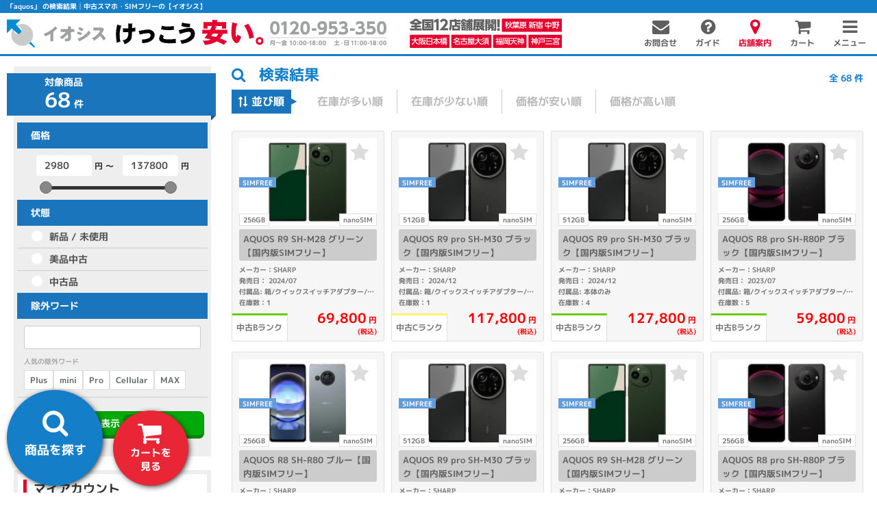

--- FILE ---
content_type: text/html; charset=UTF-8
request_url: https://iosys.co.jp/items?q=aquos&category=smartphone&genre=simfree&page=3
body_size: 37228
content:
<!doctype html>
<html lang="ja">
<head>
    <meta charset="utf-8">
    <title>「aquos」 の検索結果│中古スマホ・SIMフリー販売の【イオシス】</title>
    <meta name="description" content="aquos をお探しならイオシスへ！イオシスでは中古スマホ、タブレット、ガラケーなどをキャリア版・SIMフリー問わずお値打ちに販売中。創業25年以上だからできる在庫量でお待ちしています。最短翌日配送、商品保証も充実！">
    <meta name="keywords" content="中古パソコン,白ロム,Mac,イオシス,スマートフォン,ノートパソコン,デスクトップパソコン,パソコン買取,PC,大阪,IOSYS">
    <meta http-equiv="X-UA-Compatible" content="IE=edge">
    <meta name="viewport" content="width=device-width, initial-scale=1 ,user-scalable=no">
    <link rel="icon" href="/common_img/icons/favicon.ico" type="image/x-icon">
    <link rel="apple-touch-icon" href="/common_img/icons/apple-touch-icon.png">
		<link rel="apple-touch-icon" href="/common_img/icons/apple-touch-icon-152x152.png" sizes="152x152">
		<link rel="apple-touch-icon" href="/common_img/icons/apple-touch-icon-120x120-precomposed.png" sizes="120x120">
    <script>
      window.Laravel = {"csrfToken":"3kqxsrx7s2Ud2wbaAZiFHnID9gSkxRg6AU8zxqSZ"}
      window.Request = {
        price: {
          min: 0,
          max: 0,
        }
      }
    </script>

    <link rel="canonical" href="https://iosys.co.jp/items?q=aquos&amp;category=smartphone&amp;genre=simfree">

    
            <meta property="og:title" content="「aquos」 の検索結果│中古スマホ・SIMフリー販売の【イオシス】">
            <meta property="og:type" content="article">
            <meta property="og:url" content="https://iosys.co.jp/itemsq=aquos&amp;category=smartphone&amp;genre=simfree&amp;page=3">
            <meta property="og:site_name" content="中古スマホ、SIMフリーなら【イオシス】">
            <meta property="og:image" content="https://iosys.co.jp/images/og/top.jpg">
        

		
    <link rel="preload" href="/fonts/vendor/font-awesome/fontawesome-webfont.woff2" as="font" type="font/woff2" crossorigin>

    <link href="/css/bundle.min.css?1014" rel="stylesheet">
    <link href="/css/side_search.css" rel="stylesheet">
    <link href="/css/search.css" rel="stylesheet">
    <link href="/css/js/nouislider.min.css" rel="stylesheet">
    <link href="/css/items/select_search.css" rel="stylesheet">
    <link href="/css/histories/browsing.css" rel="stylesheet">
    <link href="/css/swiper.min.css" rel="stylesheet">

    
<link href="/css/items/items.css" rel="stylesheet">
<link href="/css/items/series.css" rel="stylesheet">


    
<script src="/js/google/ga.js" async></script>


<!-- Google Tag Manager -->
<script>(function(w,d,s,l,i){w[l]=w[l]||[];w[l].push({'gtm.start':
new Date().getTime(),event:'gtm.js'});var f=d.getElementsByTagName(s)[0],
j=d.createElement(s),dl=l!='dataLayer'?'&l='+l:'';j.async=true;j.src=
'https://www.googletagmanager.com/gtm.js?id='+i+dl;f.parentNode.insertBefore(j,f);
})(window,document,'script','dataLayer','GTM-T497X6C');</script>
<!-- End Google Tag Manager -->

    <script src="//statics.a8.net/a8sales/a8sales.js"></script>
    </head>
<body class="items">

  <div id="app">
    <div class="container-fluid wrapper" id="wrapper">

      <div class="header-title" id="header-title">
  <h1>「aquos」 の検索結果│中古スマホ・SIMフリーの【イオシス】</h1>
</div>
<div class="header-menu-wrapper">
  <div class="header global header-menu" id="header">
    <div class="menu">
      <div class="brand">
        <a href="/">
          <img width="300" height="58" src="/common_img/logo-sp.svg" alt="イオシス けっこう安い。" class="visible-xs">
          <img width="300" height="34" src="/common_img/logo-pc.svg" alt="イオシス けっこう安い。" class="hidden-xs">
        </a>
        <img width="300" height="76" src="/common_img/tel.svg?2023" alt="お問い合わせはこちら" class="tel">
        <a href="/shop">
          <img width="300" height="58" src="/common_img/shop.svg" alt="全国に12店舗展開中" class="shop">
        </a>
        <img width="300" height="57" src="/common_img/select.svg" alt="選べる決算方法" class="select">
        <img width="300" height="61" src="/common_img/delivery.svg" alt="即日配送可!!" class="delivery">
      </div>
      <nav class="">
        <ul class="">
                    <li class="">
            <a href="/contact" onclick="ga('send', 'event', 'ヘッダー', 'click', 'お問合せ');"><span class="fa fa-envelope"></span><span class="text">お問合せ</span></a>
          </li>
                    <li class="">
            <a href="/guide" onclick="ga('send', 'event', 'ヘッダー', 'click', 'ガイド');"><span class="fa fa-question-circle"></span><span class="text">ガイド</span></a>
          </li>
                    <li class="">
            <a href="/shop" class="shop-guide" onclick="ga('send', 'event', 'ヘッダー', 'click', '店舗案内');"><span class="fa fa-map-marker"></span><span class="text">店舗案内</span></a>
          </li>
		      <li class="cart-button ">
	          <a href="/bags" onclick="ga('send', 'event', 'ヘッダー', 'click', 'カート');"><span class="fa fa-shopping-cart"></span><span class="cart-value"></span><span class="text">カート</span>
	          </a>
		      </li>
          <li class="">
            <span class="toggle-menu" id="toggle-menu" onclick="ga('send', 'event', 'ヘッダー', 'click', 'メニュー');"><span class="fa fa-bars"></span><span class="text">メニュー</span></span></li>
        </ul>
      </nav>
    </div>

  </div>
	<div class="scrollmargin"></div>
	<style>
		.header.fixed ~ .scrollmargin {
			margin-top: 64px;
		}
		@media (max-width: 767px) {
	    .header.fixed ~ .scrollmargin {
				margin-top: 54px;
	    }
		}
	</style>
    <!-- ヘッダーバーなし -->
<style>
.header-menu-wrapper {
    height: inherit!important;
}

</style>

<!-- 延長保証キャンペーン -->
<style>
.bar.iosyssupport-bar {
  margin: auto;
  text-align: center;
  position: relative;
  z-index: 19;
}
.bar.iosyssupport-bar p {
  background: #e01f1f;
  margin: 0 -10px;
  color: #fff;
  padding: 5px 0;
  font-weight: bold;
}
.bar.iosyssupport-bar p span {
  /* color: #FA9900; */
  border-bottom: solid 1px;
}
.header-menu-wrapper {
  height: 95px;
}
@media (max-width: 767px) {
	.header-menu-wrapper {
	  height: 79px;
	}
	.iosyssupport-bar {
	    font-size: 1rem;
	}
}
</style>




</div>
<!-- /.header -->

      

      <style>
  .notsupportedbrowser {
    background-color: #f9f9f9;
    padding: 20px;
  }
  .notsupportedbrowser--content {
    background-color: #fff;
    border: solid 1px #eee;
    text-align: center;
    padding: 20px;
    box-shadow: 0px 1px 3px rgb(0 0 0 / 10%);
  }
  .notsupportedbrowser p:last-child {
    margin-bottom: 0;
  }
</style>

<div id="notsupportedbrowser" class="notsupportedbrowser" style="display: none;">
  <div class="notsupportedbrowser--content">
    <p>お使いのブラウザは、iosys.co.jpでサポートされていません。一部機能がご利用いただけない場合がございます。</p>
  </div>
</div>

<script>
'use strict';

;(function () {
  const notSupportedBrowserId = 'notsupportedbrowser'
  const detectNotSupportedBrowser = function () {
    if ('userAgentData' in window.navigator) {
      return false
    }

    const detect = function (target) {
      return window.navigator.userAgent.toLowerCase().indexOf(target) !== -1
    }

    // IE は対象外
    if (detect('msie') || detect('trident')) return true
    // MS Edge (IE) は対象外
    if (detect('edge')) return true

    return false
  }
  if (detectNotSupportedBrowser()) {
    document.getElementById(notSupportedBrowserId).removeAttribute('style')
  }

})()
</script>
      <div class="content-wrap" id="content">
        <div class="main" id="main" role="main">
            
<div class="container-lg item-breadcrumb">
  
</div>


<div class="container-lg item mbtm50">
  <div class="row mtop15">

    

        
      
    
    
              
    
      
    
    
    
    
      
    
    
    
              
      
    
    
    
    
  

  

        
      
    
    
              
    
      
    
    
    
    
      
    
    
    
          
            
    
      
    
    
    
    
  
  

        
      
    
    
              

    
      
    
    
    

    
      
    
    
    

          
            
    
      
    
    
    

    
  
  

        
      
    
    
              

    
      
    
    
    

    
      
    
    
    

          
            
    
      
    
    
    

    
  
  

        
      
    
    
              
    
      
    
    
    
    
      
    
    
    
          
            
    
      
    
    
    
    
  
  
    <div class="col-lg-3 col-md-3 side">
      <div class="hidden-lg hidden-md">
        
      </div>
      <div class="select_search">
          
<div class="item-group-search" id="item-group-search">
    <div class="row back">
      <div class="wrap col-md-12 col-xs-12">

        <div class="search_area">

          <div class="total_items hidden-xs hidden-sm mbtm10">
            <div class="total_num">
              <div>対象商品</div>
              <div><span data-total-result>68</span>件</div>
            </div>
          </div>

          <div class="select_box" id="select_box">
            <ul class="tab hidden-lg hidden-md">
              
              
              <li class="tab3"><a href="#tab3" data-toggle="collapse" role="tab">
                <img src="/images/items/search/sort-off.svg" class="img-responsive off"><img src="/images/items/search/sort-on.svg" class="img-responsive on"><span>並び順</span></a></li>

                            <li class="tab4"><a href="#tab4" data-toggle="collapse" role="tab">
                              <img src="/images/items/search/filter-off.svg" class="img-responsive off"><img src="/images/items/search/filter-on.svg" class="img-responsive on"><span>絞込み</span></a></li>

            </ul>

            <div class="content tab-content">

              <div class="tab-pane area collapse tab_filter hidden-lg hidden-md" id="tab3">
                <div class="tab_content col-xs-12 sort" id="filter_wrap">
                  <div class="filter search">
  <div class="row">
    <div class="col-md-12 col-sm-12 col-xs-12">
        <div class="collapse in dropmenu" id="filter-sort">
          <ul class="row gutter-10">
                                    <li class="col-xs-6">
                                                          <input type="radio" name="item-group-sorts" value="vh" class="btn" id="item-group-sorts-vh" >
              <label for="item-group-sorts-vh" class="btn">在庫が多い順</label>
            </li>
                        <li class="col-xs-6">
                                                          <input type="radio" name="item-group-sorts" value="vl" class="btn" id="item-group-sorts-vl" >
              <label for="item-group-sorts-vl" class="btn">在庫が少ない順</label>
            </li>
                        <li class="col-xs-6">
                                                          <input type="radio" name="item-group-sorts" value="l" class="btn" id="item-group-sorts-l" >
              <label for="item-group-sorts-l" class="btn">価格が安い順</label>
            </li>
                        <li class="col-xs-6">
                                                          <input type="radio" name="item-group-sorts" value="h" class="btn" id="item-group-sorts-h" >
              <label for="item-group-sorts-h" class="btn">価格が高い順</label>
            </li>
                      </ul>
        </div>
    </div>
  </div>
</div><!-- .filter.search -->
                </div>
              </div>
              <!-- 並び順 -->

                            <div class="tab-pane area collapse tab_select" id="tab4">
                              <div class="tab_content" id="select_wrap">
                  <div class="select">
                                          
 <!-- モデル -->
                                          


 <!-- キャリア -->
                       <!-- 容量 -->
                     <!-- 値下げ品 -->
                      
<div class="price_select">
  <div class="accordion">
    <a data-toggle="collapse" href="#price_wrap" class="oc col-close">価格
      <span class="status "></span>
      <span class="collapse-icon"></span></a>
  </div>
  <div id="price_wrap" class="container price_box collapse openclose">
    <div class="row mtop10">
      <div class="item-group-value value col-lg-12 col-md-12 col-sm-12 col-xs-12">
        <div class="row">
          <div class="input col-lg-12">
            <div class="row">
              <div class="price_area col-lg-6 col-md-6 col-sm-6 col-xs-6">
                <input type="tel" name="item-group-value-min" step="1000" id="item-group-value-min" class="form-control" placeholder="指定なし" value=""
                data-item-group-values=""
                >
                <span class="">円 ～</span>
              </div>
              <div class="price_area col-lg-6 col-md-6 col-sm-6 col-xs-6">
                <input type="tel" name="item-group-value-max" step="1000" id="item-group-value-max" class="form-control" placeholder="指定なし" value=""
                data-item-group-values=""
                >
                <span class="">円</span>
              </div>
            </div>
            <div id="item-group-value-slider" class="noUIslider">
              <div id="item-group-value-slider-range"></div>
            </div>
          </div>
        </div>


      </div>
    </div>

  </div>

</div>
 <!-- 価格 -->
                      <div class="select_condition">
  <div class="accordion">
    <a data-toggle="collapse" href="#condition_wrap" class="oc col-close">状態
      <span class="status "></span>
      <span class="collapse-icon"></span></a>
  </div>
  <ul id="condition_wrap" class="collapse openclose">
    <li>
                          <input type="checkbox" name="item-group-conditions" value="new" class="btn" id="item-group-condition-new" >
      <label for="item-group-condition-new" class="select_check">新品 / 未使用</label>
    </li>
    <li>
                          <input type="checkbox" name="item-group-conditions" value="a" class="btn" id="item-group-condition-a" >
      <label for="item-group-condition-a" class="select_check">美品中古</label>
    </li>
    <li>
                          <input type="checkbox" name="item-group-conditions" value="used" class="btn" id="item-group-condition-used" >
      <label for="item-group-condition-used" class="select_check">中古品</label>
    </li>
  </ul>
</div><!-- .condition -->
 <!-- 状態 -->
                      
<div class="accordion">
  <a data-toggle="collapse" href="#notword_wrap" class="oc col-close">除外ワード
    <span class="status "></span>
    <span class="collapse-icon"></span></a>
</div>
<div id="notword_wrap" class="notword_input collapse openclose">
  <input type="search" name="item-group-notword" value="">
  <div class="assistant-block">
    <div class="assistant__title">人気の除外ワード</div>
    <div class="assistants" data-child="assistants">
      <span data-type="assistant" data-assistant-name="item-group-notword" data-assistant-value="Plus">Plus</span>
      <span data-type="assistant" data-assistant-name="item-group-notword" data-assistant-value="mini">mini</span>
      <span data-type="assistant" data-assistant-name="item-group-notword" data-assistant-value="Pro">Pro</span>
      <span data-type="assistant" data-assistant-name="item-group-notword" data-assistant-value="Cellular">Cellular</span>
      <span data-type="assistant" data-assistant-name="item-group-notword" data-assistant-value="MAX">MAX</span>
  </div>
  </div>
</div> <!-- 除外 -->
                  </div>
                  <!-- select -->
                </div>
                <div class="col-lg-12 result_preview text-right">
                  <div class="row">
                    <div class="col-md-3 col-xs-3 col-xs-push-0 col-md-push-0 p0">
                      <div class="btn clear" data-item-group-reset><span>クリア</span></div>
                    </div>
                    <div class="col-md-9 col-xs-9 col-xs-push-0 col-md-push-0 p0">
                      <div class="btn preview green" id="item-group-submit">
                        <span>表示</span>
                        <span class="result">
                          <span class="num" data-total-result>68</span>
                          件
                        </span>
                      </div>
                    </div>
                  </div>
                </div>
                <!-- result_preview -->

              </div>
              <!-- 絞り込み -->
            </div>
            <!-- content -->
          </div>
          <!-- タブ選択 -->
        </div>
        <!-- search_area -->

        <div class="other_area">

          <div class="content tab-content">

               <!-- 関連商品 -->

               <!-- その他シリーズ-->

          </div>
          <!-- content -->

        </div>
        <!-- other_area -->

      </div>
    </div>
    <!-- row -->
</div>
      </div>
      <div class="default_search hidden-sm hidden-xs">
        <div class="index search navigation">
  <div class="panel-group" id="index-menu">

    <style>
.auth-container .subtitle span.small {
  font-size: 1rem;
  color: #89bbde;
  margin-left: 1rem;
}
.auth-container a {
	cursor: pointer;
}

.navigation .auth-container {
  background: #fff;
  padding: 8px 8px 10px;
  margin-bottom: 5px;
}
.navigation .auth-container .subtitle {
  margin: 0 !important;
}
.navigation .auth-container .subtitle i {
	display: none;
}
.navigation .auth-container .subtitle span.small {
  color: #ccc;
}
.navigation .auth-container .row li i {
    font-size: 2.5rem;
}
.navigation .auth-container .menu-menu {
    margin: 0 !important;
    padding: 12px 0 5px;
}
.navigation .auth-container .menu-menu .row li a {
    font-size: 1.3rem;
}
@media (min-width: 992px) and (max-width: 1300px) {
	.navigation .auth-container .subtitle span.small {
		display: block;
		margin: 0;
	}
	.navigation .auth-container .menu-menu .row li a {
	    font-size: 1.1rem;
	}
}
</style>
<script>
if (!moveToMyPage) {
	function moveToMyPage() {
		const request = document.createElement('input')
		request.type = 'hidden'
		request.name = 'refer'
		request.value = 'cojp'

		const form = document.createElement('form')
		form.method = 'POST'
		form.action = 'https://iosys.jp/login/index.php'
		form.appendChild(request)
		document.body.appendChild(form)
		form.submit()
	}
}
</script>

<div class="auth-container">

	<p class="subtitle mtop15">
		<i class="fa fa-user-circle" aria-hidden="true"></i>マイアカウント
					<span class="small">ログインしていません</span>
			</p>

	
		<div class="menu-menu mbtm15">
			<ul class="row gutter-10">
				<li class="col-xs-6">
					<a href="/auth/signin"><i class="fa fa-sign-in"></i><span>ログイン</span></a>
				</li>
				<li class="col-xs-6">
					<a href="/auth/tickets"><i class="fa fa-edit"></i><span>新規会員登録</span></a>
				</li>
			</ul>
		</div>

	</div>

    <div class="bg-white">
      <span class="search_title subtitle">
        フリーワード検索
      </span>
      <div class="menu_wrap">
        <div class="freeword_search mtop5">
          <form action="/items">
            <input type="hidden" name="t" value="g">
            <input type="text" name="q" value="aquos" placeholder="フリーワード">
            <button id="submit"><span>検索</span></button>
          </form>
        </div>
      </div>
          </div>

    <div class="bg-white search_menu mtop5">
      <span class="search_title subtitle">
        カテゴリーから選ぶ
      </span>
      <div class="row gutter-10">
        <div class="col-xs-6 col-sm-6 col-md-12 col-lg-12 mh">
          <ul class="navigation_menu">
            <li class="smartphone"><a href="/items/smartphone"><img src="/common_img/dummy/dummy.gif"
                  data-src="/images/items/search/smt_link.svg" alt="スマートフォン" class="lozad"></a></li>
            <li class="links"><a href="/items/smartphone/iphone">iPhone</a></li>
            <li class="links"><a href="/items/smartphone/android">Androidスマホ</a></li>
            <li class="links"><a href="/items/smartphone/simfree">SIMフリースマホ</a></li>
          </ul>
        </div>
        <div class="col-xs-6 col-sm-6 col-md-12 col-lg-12 mh">
          <ul class="navigation_menu">
            <li class="tablet"><a href="/items/tablet"><img src="/common_img/dummy/dummy.gif"
                  data-src="/images/items/search/tablet_link.svg" alt="タブレット" class="lozad"></a></li>
            <li class="links"><a href="/items/tablet/ios/ipad">iPad</a></li>
            <li class="links"><a href="/items/tablet/android">Androidタブレット</a></li>
            <li class="links"><a href="/items/tablet/windows/surface">Surface</a></li>
            <li class="links"><a href="/items/tablet/windows/">Windowsタブレット</a></li>
          </ul>
        </div>
      </div>
      <div class="">
        <ul class="sub navigation_menu">
          <li class="airpods"><a href="/items/audio/airpods"><img src="/common_img/dummy/dummy.gif"
                data-src="/images/items/search/airpods_link.svg" alt="AirPods" class="lozad"></a></li>
          <li class="audio"><a href="/items/audio"><img src="/common_img/dummy/dummy.gif"
                data-src="/images/items/search/earphones_audio_link.svg" alt="オーディオ" class="lozad"></a></li>
          <li class="mobiler"><a href="/items/mobile-router"><img src="/common_img/dummy/dummy.gif"
                data-src="/images/items/search/mobiler_link.svg" alt="モバイルルーター" class="lozad"></a></li>
          <li class="hmd"><a href="/items/wearable/hmd"><img src="/common_img/dummy/dummy.gif"
                data-src="/images/items/search/hmd_link.svg" alt="ヘッドマウントディスプレイ" class="lozad"></a></li>
          <li class="apple_smh_other"><a
              href="/items/other?type=3&category=pcparts,pcgoods,smartphonegoods,audio,home_varietygoods&maker=apple"><img
                src="/common_img/dummy/dummy.gif" data-src="/images/items/search/apple_other_link.svg" alt="Apple周辺機器"
                class="lozad"></a></li>
          <li class="smh_other"><a href="/items/smartphonegoods"><img src="/common_img/dummy/dummy.gif"
                data-src="/images/items/search/smh_other_link.svg" alt="スマホ周辺機器" class="lozad"></a></li>
        </ul>
      </div>
      <div class="row gutter-10">
        <div class="col-xs-6 col-sm-6 col-md-12 col-lg-12 mh">
          <ul class="navigation_menu">
            <li class="watch"><a href="/items/wearable/watch"><img src="/common_img/dummy/dummy.gif"
                  data-src="/images/items/search/watch_link.svg" alt="スマートウォッチ" class="lozad"></a></li>
            <li class="links"><a href="/items/wearable/apple?not=pencil">Apple Watch</a></li>
            <li class="links"><a href="/items/wearable/galaxy">Galaxy Watch</a></li>
            <li class="links"><a href="/items/wearable/pixel">Pixel Watch</a></li>
            <li class="links"><a href="/items/wearable/garmin">Garmin</a></li>
          </ul>
        </div>
        <div class="col-xs-6 col-sm-6 col-md-12 col-lg-12 mh">
          <ul class="navigation_menu">
            <li class="pc"><a href="/items/pc"><img src="/common_img/dummy/dummy.gif"
                  data-src="/images/items/search/pc_link.svg" alt="pc" class="lozad"></a></li>
            <li class="links"><a href="/items/pc/notepc">ノートPC</a></li>
            <li class="links"><a href="/items/pc/notepc/macbook">Macbook</a></li>
            <li class="links"><a href="/items/pc/deskpc/desktop">デスクトップPC</a></li>
            <li class="links"><a href="/items/gaming">ゲーミングPC</a></li>
          </ul>
        </div>
      </div>
      <div class="">
        <ul class="sub navigation_menu">
          <li class="game_mouse"><a href="/items/gaming/mouse"><img src="/common_img/dummy/dummy.gif"
                data-src="/images/items/search/gamingmouse_link.svg" alt="ゲーミングマウス" class="lozad"></a></li>
          <li class="game_kb"><a href="/items/gaming/pckeyboard"><img src="/common_img/dummy/dummy.gif"
                data-src="/images/items/search/gamingkb_link.svg" alt="ゲーミングキーボード" class="lozad"></a></li>
          <li class="game_headset"><a href="/items/gaming/headset"><img src="/common_img/dummy/dummy.gif"
                data-src="/images/items/search/gamingheadset_link.svg" alt="ゲーミングヘッドセット" class="lozad"></a></li>
          <li class="home_game"><a href="/items/home_varietygoods/game"><img src="/common_img/dummy/dummy.gif"
                data-src="/images/items/search/home_game_link.svg" alt="家庭用ゲーム機" class="lozad"></a></li>
        </ul>
      </div>


                      </div>
    <div class="bg-white mtop5">
      <span class="search_title subtitle">
                人気商品から選ぶ
      </span>

            <style>
        .afjeioajfed {
          padding: 0 !important;
          margin-top: 0;
        }

        .popularity-img {
          display: inline-flex;
          object-fit: contain;
          max-width: 20px;

        }

        @media (max-width: 768px) {
          .afjeioajfed {
            padding-top: 5px !important;
            display: grid;
            grid-template-columns: repeat(2, 1fr);
          }

          .afjeioajfed__item:first-child {
            margin: 5px 10px 8px 10px !important;
          }
        }
      </style>
      <ul class="navigation_menu afjeioajfed">
        <li class="links afjeioajfed__item"><a href="/rankings?genre=iphone">iPhone</a></li>
        <li class="links afjeioajfed__item"><a href="/rankings?genre=android">Androidスマホ</a></li>
        <li class="links afjeioajfed__item"><a href="/rankings?genre=simfree-foreign">海外スマホ</a></li>
        <li class="links afjeioajfed__item"><a href="/rankings?genre=tablet">タブレット</a></li>
        <li class="links afjeioajfed__item"><a href="/rankings?genre=wearable">ウェアラブル</a></li>
        <li class="links afjeioajfed__item"><a href="/rankings?genre=pc">PC</a></li>
      </ul>
    </div>

    <div class="mtop10">
      <a href="https://corporate.iosys.co.jp/recruit/" target="_blank">
        <img src="/common_img/dummy/dummy.gif" data-src="/images/shop/top/recruit-c_700x130.jpg"
          class="img-responsive lozad" alt="求人">
      </a>
    </div>
    <div class="mtop10">
      <a href="/special/">
        <img src="/common_img/dummy/dummy.gif" data-src="/images/shop/top/tameneta_700x130.jpg"
          class="img-responsive lozad" alt="特集一覧">
      </a>
    </div>
    <div class="mtop10">
      <a href="/special/asaichi">
        <img src="/common_img/dummy/dummy.gif" data-src="/images/special/asaichi/Cyber-morning-market_700x130.jpg"
          class="img-responsive lozad" alt="電脳朝市">
      </a>
    </div>
    <div class="mtop10">
      <a href="/items/other?type=1">
        <img src="/common_img/dummy/dummy.gif" data-src="/images/shop/top/UltimatePrice_700x130.jpg"
          class="img-responsive lozad" alt="特価品一覧ページ">
      </a>
    </div>
    <div class="mtop10">
      <a href="https://rental.iosys.co.jp/" target="_blank">
        <img src="/common_img/dummy/dummy.gif" data-src="/images/shop/top/rental700152.jpg" class="img-responsive lozad"
          alt="イオシスレンタル">
      </a>
    </div>
    <div class="mtop10">
      <a href="/buyernews/">
        <img src="/common_img/dummy/dummy.gif" data-src="/images/shop/top/buyernews_700x180.jpg"
          class="img-responsive lozad" alt="イオシスの仕入情報！バイヤーニュース">
      </a>
    </div>
    <div class="mtop10">
      <a href="/review" onclick="ga('send', 'event', 'サイドナビ', 'click', 'review');">
        <img src="/common_img/dummy/dummy.gif" data-src="/images/review/review_700x180.png" class="img-responsive lozad"
          alt="イオシススタッフレビュー">
      </a>
    </div>
    <div class="mtop10">
      <a href="https://www.youtube.com/channel/UC-PH3UBqXRQTuCPi8h7tmlw" target="_blank"
        onclick="ga('send', 'event', 'サイドナビ', 'click', 'youtube');">
        <img src="/common_img/dummy/dummy.gif" data-src="/images/shop/top/IOSYS_Youtube.jpg"
          class="img-responsive lozad" alt="イオシスYoutube">
      </a>
    </div>

    



    <div class="bg-white mtop5">
      <span class="search_title subtitle">
        SNS
      </span>
      <div class="row gutter-20 sns mtop10">
        <div class="col-xs-3">
          <a href="https://twitter.com/iosys_official" target="_blank"><img data-src="/images/sns/x.png" alt="X"
              class="img-responsive lozad" src="/images/sns/x.png" data-loaded="true"></a>
        </div>
        <div class="col-xs-3">
          <a href="https://www.instagram.com/iosys_official_insta/" target="_blank"><img
              data-src="/images/sns/instagram.png" alt="Instagram" class="img-responsive lozad"
              src="/images/sns/instagram.png" data-loaded="true"></a>
        </div>
        <div class="col-xs-3">
          <a href="https://www.tiktok.com/@iosyslab" target="_blank"><img data-src="/images/sns/tiktok.png" alt="TikTok"
              class="img-responsive lozad" src="/images/sns/tiktok.png" data-loaded="true"></a>
        </div>
        <div class="col-xs-3">
          <a href="https://www.facebook.com/iosys.co.jp" target="_blank"><img data-src="/images/sns/facebook.png"
              alt="facebook" class="img-responsive lozad" src="/images/sns/facebook.png" data-loaded="true"></a>
        </div>
      </div>
    </div>
  </div><!-- panel-group index-menu -->
</div><!-- index search -->

<style>
  ul.navigation_menu.sub li a {
    padding-left: 40px;
  }

  ul.navigation_menu li.home_game {
    background: url(/images/items/search/ico_home_game.png) no-repeat left 3px;
    border-bottom: 2px solid #186AB4;
  }

  ul.navigation_menu li.game_mouse {
    background: url(/images/items/search/ico_game_mouse.png) no-repeat left 3px;
    border-bottom: 2px solid #186AB4;
  }

  ul.navigation_menu li.game_kb {
    background: url(/images/items/search/ico_game_kb.png) no-repeat left 3px;
    border-bottom: 2px solid #186AB4;
  }

  ul.navigation_menu li.game_headset {
    background: url(/images/items/search/ico_game_headset.png) no-repeat left 3px;
    border-bottom: 2px solid #186AB4;
  }

  ul.navigation_menu li.apple_smh_other {
    background: url(/images/items/search/ico_apple_other.png) no-repeat left 3px;
    border-bottom: 2px solid #186AB4;
  }

  ul.navigation_menu li.hmd {
    background: url(/images/items/search/ico_hmd.png) no-repeat left 3px;
    border-bottom: 2px solid #186AB4;
  }

  ul.navigation_menu li.audio {
    background-image: url(/images/items/search/ico_earphone.png);
  }

  ul.navigation_menu li.watch {
    background: url(/images/items/search/ico_smartwatch.png) no-repeat left 3px;
  }

  ul.navigation_menu li.airpods {
    background: url(/images/items/search/ico_airpods.png) no-repeat left 3px;
    border-bottom: 2px solid #186AB4;
  }

  .navigation .sns img {
    max-width: 50px;
    width: 100%;
    margin: 0 auto;
  }

  @media (max-width: 768px) {

    ul.navigation_menu li.home_game {
      background: url(/images/items/search/ico_home_game.png) no-repeat center 8px;
      border-bottom: 1px solid #186AB4;
    }

    ul.navigation_menu li.game_mouse {
      background: url(/images/items/search/ico_game_mouse.png) no-repeat center 8px;
      border-bottom: 1px solid #186AB4;
    }

    ul.navigation_menu li.game_kb {
      background: url(/images/items/search/ico_game_kb.png) no-repeat center 8px;
      border-bottom: 1px solid #186AB4;
    }

    ul.navigation_menu li.game_headset {
      background: url(/images/items/search/ico_game_headset.png) no-repeat center 8px;
      border-bottom: 1px solid #186AB4;
    }

    ul.navigation_menu li.apple_smh_other {
      background: url(/images/items/search/ico_apple_other.png) no-repeat center 8px;
      border-bottom: 1px solid #186AB4;
    }

    ul.navigation_menu li.hmd {
      background: url(/images/items/search/ico_hmd.png) no-repeat center 8px;
      border-bottom: 1px solid #186AB4;
    }

    ul.navigation_menu li.audio:after {
      content: "イヤホン・\Aオーディオ";
      white-space: pre;
      bottom: 5px;
    }

    ul.navigation_menu li.watch {
      background: url(/images/items/search/ico_smartwatch.png) no-repeat center 10px;
      background-size: 35px;
    }

    ul.navigation_menu li.watch img {
      display: block;
      width: 110px;
    }

    ul.navigation_menu li.watch a {
      padding: 50px 10px 10px 10px;
    }

    ul.navigation_menu li.airpods {
      background: url(/images/items/search/ico_airpods.png) no-repeat center 10px;
      background-size: 35px;
      border-bottom: 1px solid #186AB4;
    }

    ul.navigation_menu li.home_game:after {
      content: "家庭用ゲーム機";
      bottom: 9px;
    }

    ul.navigation_menu li.game_mouse:after {
      content: "ゲーミングマウス";
      bottom: 9px;
    }

    ul.navigation_menu li.game_kb:after {
      content: "ゲーミング\Aキーボード";
      white-space: pre;
      font-size: 1.2rem;
      bottom: 5px;
    }

    ul.navigation_menu li.game_headset:after {
      content: "ゲーミング\Aヘッドセット";
      white-space: pre;
      font-size: 1.2rem;
      bottom: 5px;
    }

    ul.navigation_menu li.apple_smh_other:after {
      content: "Apple 周辺機器";
      bottom: 9px;
    }

    ul.navigation_menu li.airpods:after {
      content: "AirPods";
      bottom: 5px;
    }

    ul.navigation_menu li.hmd:after {
      content: "ヘッドマウント\Aディスプレイ(VR)";
      white-space: pre;
      font-size: 1.2rem;
      bottom: 5px;
    }
  }
</style>      </div>
    </div>
    <div class="col-lg-9 col-md-9">
      <div class="hidden-xs hidden-sm">
        
      </div>
      <h2 class="subtitle result clearfix mbtm10" id="ajax-item-header">
        <i class="fa fa-search" aria-hidden="true"></i>
                検索結果
                <span>全 <span id="total-item-text">68</span> 件</span>
      </h2>
      <div class="hidden-xs hidden-sm sort">
        <span><i class="fa fa-long-arrow-up" aria-hidden="true"></i><i class="fa fa-long-arrow-down" aria-hidden="true"></i> 並び順</span>
        <div class="filter search">
  <div class="row">
    <div class="col-md-12 col-sm-12 col-xs-12">
        <div class="collapse in dropmenu" id="filter-sort-">
          <ul class="row gutter-10">
                                    <li class="col-xs-6">
                                                          <input type="radio" name="item-group-sorts-" value="vh" class="btn" id="item-group-sorts-vh-" >
              <label for="item-group-sorts-vh-" class="btn">在庫が多い順</label>
            </li>
                        <li class="col-xs-6">
                                                          <input type="radio" name="item-group-sorts-" value="vl" class="btn" id="item-group-sorts-vl-" >
              <label for="item-group-sorts-vl-" class="btn">在庫が少ない順</label>
            </li>
                        <li class="col-xs-6">
                                                          <input type="radio" name="item-group-sorts-" value="l" class="btn" id="item-group-sorts-l-" >
              <label for="item-group-sorts-l-" class="btn">価格が安い順</label>
            </li>
                        <li class="col-xs-6">
                                                          <input type="radio" name="item-group-sorts-" value="h" class="btn" id="item-group-sorts-h-" >
              <label for="item-group-sorts-h-" class="btn">価格が高い順</label>
            </li>
                      </ul>
        </div>
    </div>
  </div>
</div><!-- .filter.search -->
      </div>
                        <ul class="items-container row gutter-10" id="ajax-item-main">
                        <li class="col-lg-3 col-md-3 col-sm-4 col-xs-6 item">
  <i class="hidden fa fa-star" aria-hidden="true" id="342108" data-favorite-id="342108"
    onclick="iconClick(this),ga('send', 'event', '商品検索ページ', 'click', '検討中アイコン');">
        <form id="form_342108">
      <input type="hidden" name="gn" value="342108">
      <input type="hidden" name="name" value="AQUOS R9 SH-M28 グリーン【国内版SIMフリー】">
      <input type="hidden" name="rank" value="中古Bランク">
      <input type="hidden" name="spec" value="OS:Android14～ CPU:Snapdragon7+ Gen3 Mobile Platform 2.8GHz+2.6GHz+1.9GHz(オクタコア) RAM:12GB ROM:256GB ディスプレイ:約6.5インチ(1080x2340) カメラ:メイン約5030万+5030万画素/サブ約5030万画素 Wi-Fi:a/b/g/n/ac/ax/be 電波帯:5G(n1/3/5/7/28/38/40/41/66/77/78/79)/4G(1/2/3/4/5/7/8/11/12/13/17/18/19/20/21/28/38/39/40/41/42/66)/3G(1/2/4/5/8)/GSM(850/900/1800/1900)MHz 外部メモリ:microSDXC(最大1TB) その他:Bluetooth5.4/GPS/NFC/おサイフケータイ/防水/防塵/顔認証/指紋認証 サイズ:約156(H)x75(W)x8.9(D)mm 重量:約195g バッテリー:5000mAh SIMサイズ:nanoSIM+eSIM 発売日:2024/7 接続端子:Type-C">
      <input type="hidden" name="url" value="/items/smartphone/aquos/simfree/aquos_r9_sh-m28/342108">
    </form>
  </i>
  <a href="/items/smartphone/aquos/simfree/aquos_r9_sh-m28/342108">
    <div class="item-list">
      <div class="photo">
        
            <picture>
                <source type="image/webp" data-srcset="https://d27ea4kkb8flj9.cloudfront.net/342108_1_S.webp" width="120" height="120" class="lozad">
                <img src="/common_img/dummy/dummy.gif" data-src="https://d27ea4kkb8flj9.cloudfront.net/342108_1_S.jpg" alt="AQUOS R9 SH-M28 グリーン【国内版SIMフリー】" class="img-responsive lozad" width="120" height="120">
            </picture>
        

                  <div class="left bottom volume">
                          256GB
                      </div>
        
                  <div class="right bottom sim_size">
                          nanoSIM
                      </div>
        
                                                  <div class="left center simfree">
            SIMFREE
          </div>
                								      </div>

      <p class="name">AQUOS R9 SH-M28 グリーン【国内版SIMフリー】</p>
      <div class="datail">
        <p class="maker">メーカー：SHARP</p>
        <p class="release">発売日：
          2024/07        </p>
        <p class="accessory">付属品: 箱/クイックスイッチアダプター/マニュアル</p>
        <p class="stock">在庫数：1</p>
      </div>
      <div class="wrap">
        <div class="rank b">
          <p class="condition">中古Bランク
                      </p>
        </div>

        <div class="price">
                    <p>69,800<span class="yen">円</span></p>
          <p class="tax">
                        (税込)</p>
        </div>
      </div>
      
    </div>
  </a>
</li>
                        <li class="col-lg-3 col-md-3 col-sm-4 col-xs-6 item">
  <i class="hidden fa fa-star" aria-hidden="true" id="355488" data-favorite-id="355488"
    onclick="iconClick(this),ga('send', 'event', '商品検索ページ', 'click', '検討中アイコン');">
        <form id="form_355488">
      <input type="hidden" name="gn" value="355488">
      <input type="hidden" name="name" value="AQUOS R9 pro SH-M30 ブラック【国内版SIMフリー】">
      <input type="hidden" name="rank" value="中古Cランク">
      <input type="hidden" name="spec" value="OS:Android14～ CPU:Snapdragon8s Gen3 3.0GHz+2.8GHz+2.0GHz(オクタコア) RAM:12GB ROM:512GB ディスプレイ:約6.7インチ(3120x1440) カメラ:メイン約5030万+5030万+5030万画素/サブ約5030万画素 Wi-Fi:a/b/g/n/ac/ax/be 電波帯:5G(n1/3/5/7/28/38/40/41/66/77/78/79)/4G(1/2/3/4/5/7/8/11/12/13/17/18/19/20/21/28/38/39/40/41/42/66)/3G(1/2/4/5/8)/GSM(850/900/1800/1900)MHz 外部メモリ:非搭載 その他:Bluetooth5.4/GPS/NFC/おサイフケータイ/防水/防塵/顔認証/指紋認証/ワイヤレス充電 サイズ:約162(H)x78(W)x9.3(D)mm 重量:約229g バッテリー:5000mAh SIMサイズ:nanoSIM+eSIM 発売日:2024/12 接続端子:Type-C">
      <input type="hidden" name="url" value="/items/smartphone/aquos/simfree/aquos_r9_pro_sh-m30/355488">
    </form>
  </i>
  <a href="/items/smartphone/aquos/simfree/aquos_r9_pro_sh-m30/355488">
    <div class="item-list">
      <div class="photo">
        
            <picture>
                <source type="image/webp" data-srcset="https://d27ea4kkb8flj9.cloudfront.net/355488_1_S.webp" width="120" height="120" class="lozad">
                <img src="/common_img/dummy/dummy.gif" data-src="https://d27ea4kkb8flj9.cloudfront.net/355488_1_S.jpg" alt="AQUOS R9 pro SH-M30 ブラック【国内版SIMフリー】" class="img-responsive lozad" width="120" height="120">
            </picture>
        

                  <div class="left bottom volume">
                          512GB
                      </div>
        
                  <div class="right bottom sim_size">
                          nanoSIM
                      </div>
        
                                                  <div class="left center simfree">
            SIMFREE
          </div>
                								      </div>

      <p class="name">AQUOS R9 pro SH-M30 ブラック【国内版SIMフリー】</p>
      <div class="datail">
        <p class="maker">メーカー：SHARP</p>
        <p class="release">発売日：
          2024/12        </p>
        <p class="accessory">付属品: 箱/クイックスイッチアダプター/クイックスタートガイド</p>
        <p class="stock">在庫数：1</p>
      </div>
      <div class="wrap">
        <div class="rank c">
          <p class="condition">中古Cランク
                      </p>
        </div>

        <div class="price">
                    <p>117,800<span class="yen">円</span></p>
          <p class="tax">
                        (税込)</p>
        </div>
      </div>
      
    </div>
  </a>
</li>
                        <li class="col-lg-3 col-md-3 col-sm-4 col-xs-6 item">
  <i class="hidden fa fa-star" aria-hidden="true" id="379304" data-favorite-id="379304"
    onclick="iconClick(this),ga('send', 'event', '商品検索ページ', 'click', '検討中アイコン');">
        <form id="form_379304">
      <input type="hidden" name="gn" value="379304">
      <input type="hidden" name="name" value="AQUOS R9 pro SH-M30 ブラック【国内版SIMフリー】">
      <input type="hidden" name="rank" value="中古Bランク">
      <input type="hidden" name="spec" value="OS:Android14～ CPU:Snapdragon8s Gen3 3.0GHz+2.8GHz+2.0GHz(オクタコア) RAM:12GB ROM:512GB ディスプレイ:約6.7インチ(3120x1440) カメラ:メイン約5030万+5030万+5030万画素/サブ約5030万画素 Wi-Fi:a/b/g/n/ac/ax/be 電波帯:5G(n1/3/5/7/28/38/40/41/66/77/78/79)/4G(1/2/3/4/5/7/8/11/12/13/17/18/19/20/21/28/38/39/40/41/42/66)/3G(1/2/4/5/8)/GSM(850/900/1800/1900)MHz 外部メモリ:非搭載 その他:Bluetooth5.4/GPS/NFC/おサイフケータイ/防水/防塵/顔認証/指紋認証/ワイヤレス充電 サイズ:約162(H)x78(W)x9.3(D)mm 重量:約229g バッテリー:5000mAh SIMサイズ:nanoSIM+eSIM 発売日:2024/12 接続端子:Type-C">
      <input type="hidden" name="url" value="/items/smartphone/aquos/simfree/aquos_r9_pro_sh-m30/379304">
    </form>
  </i>
  <a href="/items/smartphone/aquos/simfree/aquos_r9_pro_sh-m30/379304">
    <div class="item-list">
      <div class="photo">
        
            <picture>
                <source type="image/webp" data-srcset="https://d27ea4kkb8flj9.cloudfront.net/379304_1_S.webp" width="120" height="120" class="lozad">
                <img src="/common_img/dummy/dummy.gif" data-src="https://d27ea4kkb8flj9.cloudfront.net/379304_1_S.jpg" alt="AQUOS R9 pro SH-M30 ブラック【国内版SIMフリー】" class="img-responsive lozad" width="120" height="120">
            </picture>
        

                  <div class="left bottom volume">
                          512GB
                      </div>
        
                  <div class="right bottom sim_size">
                          nanoSIM
                      </div>
        
                                                  <div class="left center simfree">
            SIMFREE
          </div>
                								      </div>

      <p class="name">AQUOS R9 pro SH-M30 ブラック【国内版SIMフリー】</p>
      <div class="datail">
        <p class="maker">メーカー：SHARP</p>
        <p class="release">発売日：
          2024/12        </p>
        <p class="accessory">付属品: 本体のみ</p>
        <p class="stock">在庫数：4</p>
      </div>
      <div class="wrap">
        <div class="rank b">
          <p class="condition">中古Bランク
                      </p>
        </div>

        <div class="price">
                    <p>127,800<span class="yen">円</span></p>
          <p class="tax">
                        (税込)</p>
        </div>
      </div>
      
    </div>
  </a>
</li>
                        <li class="col-lg-3 col-md-3 col-sm-4 col-xs-6 item">
  <i class="hidden fa fa-star" aria-hidden="true" id="379123" data-favorite-id="379123"
    onclick="iconClick(this),ga('send', 'event', '商品検索ページ', 'click', '検討中アイコン');">
        <form id="form_379123">
      <input type="hidden" name="gn" value="379123">
      <input type="hidden" name="name" value="AQUOS R8 pro SH-R80P ブラック【国内版SIMフリー】">
      <input type="hidden" name="rank" value="中古Bランク">
      <input type="hidden" name="spec" value="OS:Android13～ CPU:Snapdragon8 Gen2 3.18GHz+2.8GHz+2.0GHz(オクタコア) RAM:12GB ROM:256GB ディスプレイ:約6.6インチ(1260x2730) カメラ:メイン約4720万+190万画素/サブ約1260万画素 Wi-Fi:a/b/g/n/ac/ax 電波帯:5G(n1/3/5/28/38/40/41/77/78/79)/4G(1/2/3/4/5/7/8/11/12/13/17/18/19/20/21/28/38/39/40/41/42/66)/3G(1/2/4/5/8)/GSM(850/900/1800/1900)MHz 外部メモリ:microSDXC(最大1TB) その他:Bluetooth5.3/GPS/NFC/おサイフケータイ/防水/防塵/顔認証/指紋認証/ワイヤレス充電(Qi) サイズ:約161(H)x77(W)x9.3(D)mm 重量:約203g バッテリー:5000mAh SIMサイズ:nanoSIM+eSIM 発売日:2023/7 接続端子:Type-C">
      <input type="hidden" name="url" value="/items/smartphone/aquos/simfree/aquos_r8_pro_sh-r80p/379123">
    </form>
  </i>
  <a href="/items/smartphone/aquos/simfree/aquos_r8_pro_sh-r80p/379123">
    <div class="item-list">
      <div class="photo">
        
            <picture>
                <source type="image/webp" data-srcset="https://d27ea4kkb8flj9.cloudfront.net/379123_1_S.webp" width="120" height="120" class="lozad">
                <img src="/common_img/dummy/dummy.gif" data-src="https://d27ea4kkb8flj9.cloudfront.net/379123_1_S.jpg" alt="AQUOS R8 pro SH-R80P ブラック【国内版SIMフリー】" class="img-responsive lozad" width="120" height="120">
            </picture>
        

                  <div class="left bottom volume">
                          256GB
                      </div>
        
                  <div class="right bottom sim_size">
                          nanoSIM
                      </div>
        
                                                  <div class="left center simfree">
            SIMFREE
          </div>
                								      </div>

      <p class="name">AQUOS R8 pro SH-R80P ブラック【国内版SIMフリー】</p>
      <div class="datail">
        <p class="maker">メーカー：SHARP</p>
        <p class="release">発売日：
          2023/07        </p>
        <p class="accessory">付属品: 箱/クイックスイッチアダプター/SIMツール/マニュアル</p>
        <p class="stock">在庫数：5</p>
      </div>
      <div class="wrap">
        <div class="rank b">
          <p class="condition">中古Bランク
                      </p>
        </div>

        <div class="price">
                    <p>59,800<span class="yen">円</span></p>
          <p class="tax">
                        (税込)</p>
        </div>
      </div>
      
    </div>
  </a>
</li>
                        <li class="col-lg-3 col-md-3 col-sm-4 col-xs-6 item">
  <i class="hidden fa fa-star" aria-hidden="true" id="365311" data-favorite-id="365311"
    onclick="iconClick(this),ga('send', 'event', '商品検索ページ', 'click', '検討中アイコン');">
        <form id="form_365311">
      <input type="hidden" name="gn" value="365311">
      <input type="hidden" name="name" value="AQUOS R8 SH-R80 ブルー【国内版SIMフリー】">
      <input type="hidden" name="rank" value="中古Cランク">
      <input type="hidden" name="spec" value="OS:Android13～ CPU:Snapdragon8 Gen2 3.18GHz+2.8GHz+2.0GHz(オクタコア) RAM:8GB ROM:256GB ディスプレイ:約6.39インチ(1080x2340) カメラ:メイン約5030万+1300万画素/サブ約800万画素 Wi-Fi:a/b/g/n/ac/ax 電波帯:5G(n1/3/5/7/28/38/40/41/77/78/79)/4G(1/2/3/4/5/7/8/12/13/17/18/19/20/21/28/38/39/40/41/42/66)/3G(1/2/4/5/8)/GSM(850/900/1800/1900)MHz 外部メモリ:microSDXC(最大1TB) その他:Bluetooth5.3/GPS/NFC/おサイフケータイ/防水/防塵/顔認証/指紋認証 サイズ:約159(H)x74(W)x8.7(D)mm 重量:約179g バッテリー:4570mAh SIMサイズ:nanoSIM+eSIM 発売日:2023/7 接続端子:Type-C">
      <input type="hidden" name="url" value="/items/smartphone/aquos/simfree/aquos_r8_sh-r80/365311">
    </form>
  </i>
  <a href="/items/smartphone/aquos/simfree/aquos_r8_sh-r80/365311">
    <div class="item-list">
      <div class="photo">
        
            <picture>
                <source type="image/webp" data-srcset="https://d27ea4kkb8flj9.cloudfront.net/365311_1_S.webp" width="120" height="120" class="lozad">
                <img src="/common_img/dummy/dummy.gif" data-src="https://d27ea4kkb8flj9.cloudfront.net/365311_1_S.jpg" alt="AQUOS R8 SH-R80 ブルー【国内版SIMフリー】" class="img-responsive lozad" width="120" height="120">
            </picture>
        

                  <div class="left bottom volume">
                          256GB
                      </div>
        
                  <div class="right bottom sim_size">
                          nanoSIM
                      </div>
        
                                                  <div class="left center simfree">
            SIMFREE
          </div>
                								      </div>

      <p class="name">AQUOS R8 SH-R80 ブルー【国内版SIMフリー】</p>
      <div class="datail">
        <p class="maker">メーカー：SHARP</p>
        <p class="release">発売日：
          2023/07        </p>
        <p class="accessory">付属品: 箱/クイックスイッチアダプター/マニュアル</p>
        <p class="stock">在庫数：4</p>
      </div>
      <div class="wrap">
        <div class="rank c">
          <p class="condition">中古Cランク
                      </p>
        </div>

        <div class="price">
                    <p>47,800<span class="yen">円</span></p>
          <p class="tax">
                        (税込)</p>
        </div>
      </div>
      
    </div>
  </a>
</li>
                        <li class="col-lg-3 col-md-3 col-sm-4 col-xs-6 item">
  <i class="hidden fa fa-star" aria-hidden="true" id="379015" data-favorite-id="379015"
    onclick="iconClick(this),ga('send', 'event', '商品検索ページ', 'click', '検討中アイコン');">
        <form id="form_379015">
      <input type="hidden" name="gn" value="379015">
      <input type="hidden" name="name" value="AQUOS R9 pro SH-M30 ブラック【国内版SIMフリー】">
      <input type="hidden" name="rank" value="中古Aランク">
      <input type="hidden" name="spec" value="OS:Android14～ CPU:Snapdragon8s Gen3 3.0GHz+2.8GHz+2.0GHz(オクタコア) RAM:12GB ROM:512GB ディスプレイ:約6.7インチ(3120x1440) カメラ:メイン約5030万+5030万+5030万画素/サブ約5030万画素 Wi-Fi:a/b/g/n/ac/ax/be 電波帯:5G(n1/3/5/7/28/38/40/41/66/77/78/79)/4G(1/2/3/4/5/7/8/11/12/13/17/18/19/20/21/28/38/39/40/41/42/66)/3G(1/2/4/5/8)/GSM(850/900/1800/1900)MHz 外部メモリ:非搭載 その他:Bluetooth5.4/GPS/NFC/おサイフケータイ/防水/防塵/顔認証/指紋認証/ワイヤレス充電 サイズ:約162(H)x78(W)x9.3(D)mm 重量:約229g バッテリー:5000mAh SIMサイズ:nanoSIM+eSIM 発売日:2024/12 接続端子:Type-C">
      <input type="hidden" name="url" value="/items/smartphone/aquos/simfree/aquos_r9_pro_sh-m30/379015">
    </form>
  </i>
  <a href="/items/smartphone/aquos/simfree/aquos_r9_pro_sh-m30/379015">
    <div class="item-list">
      <div class="photo">
        
            <picture>
                <source type="image/webp" data-srcset="https://d27ea4kkb8flj9.cloudfront.net/379015_1_S.webp" width="120" height="120" class="lozad">
                <img src="/common_img/dummy/dummy.gif" data-src="https://d27ea4kkb8flj9.cloudfront.net/379015_1_S.jpg" alt="AQUOS R9 pro SH-M30 ブラック【国内版SIMフリー】" class="img-responsive lozad" width="120" height="120">
            </picture>
        

                  <div class="left bottom volume">
                          512GB
                      </div>
        
                  <div class="right bottom sim_size">
                          nanoSIM
                      </div>
        
                                                  <div class="left center simfree">
            SIMFREE
          </div>
                								      </div>

      <p class="name">AQUOS R9 pro SH-M30 ブラック【国内版SIMフリー】</p>
      <div class="datail">
        <p class="maker">メーカー：SHARP</p>
        <p class="release">発売日：
          2024/12        </p>
        <p class="accessory">付属品: 本体のみ</p>
        <p class="stock">在庫数：4</p>
      </div>
      <div class="wrap">
        <div class="rank a">
          <p class="condition">中古Aランク
                      </p>
        </div>

        <div class="price">
                    <p>137,800<span class="yen">円</span></p>
          <p class="tax">
                        (税込)</p>
        </div>
      </div>
      
    </div>
  </a>
</li>
                        <li class="col-lg-3 col-md-3 col-sm-4 col-xs-6 item">
  <i class="hidden fa fa-star" aria-hidden="true" id="339542" data-favorite-id="339542"
    onclick="iconClick(this),ga('send', 'event', '商品検索ページ', 'click', '検討中アイコン');">
        <form id="form_339542">
      <input type="hidden" name="gn" value="339542">
      <input type="hidden" name="name" value="AQUOS R9 SH-M28 グリーン【国内版SIMフリー】">
      <input type="hidden" name="rank" value="中古Aランク">
      <input type="hidden" name="spec" value="OS:Android14～ CPU:Snapdragon7+ Gen3 Mobile Platform 2.8GHz+2.6GHz+1.9GHz(オクタコア) RAM:12GB ROM:256GB ディスプレイ:約6.5インチ(1080x2340) カメラ:メイン約5030万+5030万画素/サブ約5030万画素 Wi-Fi:a/b/g/n/ac/ax/be 電波帯:5G(n1/3/5/7/28/38/40/41/66/77/78/79)/4G(1/2/3/4/5/7/8/11/12/13/17/18/19/20/21/28/38/39/40/41/42/66)/3G(1/2/4/5/8)/GSM(850/900/1800/1900)MHz 外部メモリ:microSDXC(最大1TB) その他:Bluetooth5.4/GPS/NFC/おサイフケータイ/防水/防塵/顔認証/指紋認証 サイズ:約156(H)x75(W)x8.9(D)mm 重量:約195g バッテリー:5000mAh SIMサイズ:nanoSIM+eSIM 発売日:2024/7 接続端子:Type-C">
      <input type="hidden" name="url" value="/items/smartphone/aquos/simfree/aquos_r9_sh-m28/339542">
    </form>
  </i>
  <a href="/items/smartphone/aquos/simfree/aquos_r9_sh-m28/339542">
    <div class="item-list">
      <div class="photo">
        
            <picture>
                <source type="image/webp" data-srcset="https://d27ea4kkb8flj9.cloudfront.net/339542_1_S.webp" width="120" height="120" class="lozad">
                <img src="/common_img/dummy/dummy.gif" data-src="https://d27ea4kkb8flj9.cloudfront.net/339542_1_S.jpg" alt="AQUOS R9 SH-M28 グリーン【国内版SIMフリー】" class="img-responsive lozad" width="120" height="120">
            </picture>
        

                  <div class="left bottom volume">
                          256GB
                      </div>
        
                  <div class="right bottom sim_size">
                          nanoSIM
                      </div>
        
                                                  <div class="left center simfree">
            SIMFREE
          </div>
                								      </div>

      <p class="name">AQUOS R9 SH-M28 グリーン【国内版SIMフリー】</p>
      <div class="datail">
        <p class="maker">メーカー：SHARP</p>
        <p class="release">発売日：
          2024/07        </p>
        <p class="accessory">付属品: 箱/クイックスイッチアダプター/マニュアル</p>
        <p class="stock">在庫数：5</p>
      </div>
      <div class="wrap">
        <div class="rank a">
          <p class="condition">中古Aランク
                      </p>
        </div>

        <div class="price">
                    <p>74,800<span class="yen">円</span></p>
          <p class="tax">
                        (税込)</p>
        </div>
      </div>
      
    </div>
  </a>
</li>
                        <li class="col-lg-3 col-md-3 col-sm-4 col-xs-6 item">
  <i class="hidden fa fa-star" aria-hidden="true" id="373712" data-favorite-id="373712"
    onclick="iconClick(this),ga('send', 'event', '商品検索ページ', 'click', '検討中アイコン');">
        <form id="form_373712">
      <input type="hidden" name="gn" value="373712">
      <input type="hidden" name="name" value="AQUOS R8 pro SH-R80P ブラック【国内版SIMフリー】">
      <input type="hidden" name="rank" value="中古Aランク">
      <input type="hidden" name="spec" value="OS:Android13～ CPU:Snapdragon8 Gen2 3.18GHz+2.8GHz+2.0GHz(オクタコア) RAM:12GB ROM:256GB ディスプレイ:約6.6インチ(1260x2730) カメラ:メイン約4720万+190万画素/サブ約1260万画素 Wi-Fi:a/b/g/n/ac/ax 電波帯:5G(n1/3/5/28/38/40/41/77/78/79)/4G(1/2/3/4/5/7/8/11/12/13/17/18/19/20/21/28/38/39/40/41/42/66)/3G(1/2/4/5/8)/GSM(850/900/1800/1900)MHz 外部メモリ:microSDXC(最大1TB) その他:Bluetooth5.3/GPS/NFC/おサイフケータイ/防水/防塵/顔認証/指紋認証/ワイヤレス充電(Qi) サイズ:約161(H)x77(W)x9.3(D)mm 重量:約203g バッテリー:5000mAh SIMサイズ:nanoSIM+eSIM 発売日:2023/7 接続端子:Type-C">
      <input type="hidden" name="url" value="/items/smartphone/aquos/simfree/aquos_r8_pro_sh-r80p/373712">
    </form>
  </i>
  <a href="/items/smartphone/aquos/simfree/aquos_r8_pro_sh-r80p/373712">
    <div class="item-list">
      <div class="photo">
        
            <picture>
                <source type="image/webp" data-srcset="https://d27ea4kkb8flj9.cloudfront.net/373712_1_S.webp" width="120" height="120" class="lozad">
                <img src="/common_img/dummy/dummy.gif" data-src="https://d27ea4kkb8flj9.cloudfront.net/373712_1_S.jpg" alt="AQUOS R8 pro SH-R80P ブラック【国内版SIMフリー】" class="img-responsive lozad" width="120" height="120">
            </picture>
        

                  <div class="left bottom volume">
                          256GB
                      </div>
        
                  <div class="right bottom sim_size">
                          nanoSIM
                      </div>
        
                                                  <div class="left center simfree">
            SIMFREE
          </div>
                								      </div>

      <p class="name">AQUOS R8 pro SH-R80P ブラック【国内版SIMフリー】</p>
      <div class="datail">
        <p class="maker">メーカー：SHARP</p>
        <p class="release">発売日：
          2023/07        </p>
        <p class="accessory">付属品: 箱/クイックスイッチアダプター/SIMツール/マニュアル</p>
        <p class="stock">在庫数：6</p>
      </div>
      <div class="wrap">
        <div class="rank a">
          <p class="condition">中古Aランク
                      </p>
        </div>

        <div class="price">
                    <p>64,800<span class="yen">円</span></p>
          <p class="tax">
                        (税込)</p>
        </div>
      </div>
      
    </div>
  </a>
</li>
                        <li class="col-lg-3 col-md-3 col-sm-4 col-xs-6 item">
  <i class="hidden fa fa-star" aria-hidden="true" id="362365" data-favorite-id="362365"
    onclick="iconClick(this),ga('send', 'event', '商品検索ページ', 'click', '検討中アイコン');">
        <form id="form_362365">
      <input type="hidden" name="gn" value="362365">
      <input type="hidden" name="name" value="【SIMロック解除済】【ネットワーク利用制限－】docomo AQUOS R6 SH-51B Black">
      <input type="hidden" name="rank" value="中古Bランク">
      <input type="hidden" name="spec" value="OS:Android11～13 CPU:Snapdragon888 5G 2.84GHz+2.42GHz+1.80GHz(オクタコア) RAM:12GB ROM:128GB ディスプレイ:約6.6インチ(2730x1260) カメラ:メイン約2020万画素/サブ約1260万画素 Wi-Fi:a/b/g/n/ac/ax 通信方式:5G/4G 外部メディア:microSDXC(最大1TB) その他:Bluetooth5.2/GPS/NFC/おサイフケータイ/顔認証/指紋認証/防水/防塵/ハイレゾ/VoLTE/テザリング サイズ:約162(H)x74(W)x12.2(D)mm 重量:約207g バッテリー:5000mAh SIMサイズ:nanoSIM 発売日:2021/6/25">
      <input type="hidden" name="url" value="/items/smartphone/aquos/docomo/aquos_r6_sh-51b/362365">
    </form>
  </i>
  <a href="/items/smartphone/aquos/docomo/aquos_r6_sh-51b/362365">
    <div class="item-list">
      <div class="photo">
        
            <picture>
                <source type="image/webp" data-srcset="https://d27ea4kkb8flj9.cloudfront.net/362365_1_S.webp" width="120" height="120" class="lozad">
                <img src="/common_img/dummy/dummy.gif" data-src="https://d27ea4kkb8flj9.cloudfront.net/362365_1_S.jpg" alt="【SIMロック解除済】【ネットワーク利用制限－】docomo AQUOS R6 SH-51B Black" class="img-responsive lozad" width="120" height="120">
            </picture>
        

                  <div class="left bottom volume">
                          128GB
                      </div>
        
                  <div class="right bottom sim_size">
                          nanoSIM
                      </div>
        
                  <div class="left center docomo">
            <img src="/common_img/logo/docomo-w.svg" class="img-responsive" alt="docomo">
          </div>
                                                								      </div>

      <p class="name">【SIMロック解除済】【ネットワーク利用制限－】docomo AQUOS R6 SH-51B Black</p>
      <div class="datail">
        <p class="maker">メーカー：SHARP</p>
        <p class="release">発売日：
          2021/06        </p>
        <p class="accessory">付属品: 本体のみ</p>
        <p class="stock">在庫数：1</p>
      </div>
      <div class="wrap">
        <div class="rank b">
          <p class="condition">中古Bランク
                      </p>
        </div>

        <div class="price">
                    <p>26,800<span class="yen">円</span></p>
          <p class="tax">
                        (税込)</p>
        </div>
      </div>
      
    </div>
  </a>
</li>
                        <li class="col-lg-3 col-md-3 col-sm-4 col-xs-6 item">
  <i class="hidden fa fa-star" aria-hidden="true" id="292820" data-favorite-id="292820"
    onclick="iconClick(this),ga('send', 'event', '商品検索ページ', 'click', '検討中アイコン');">
        <form id="form_292820">
      <input type="hidden" name="gn" value="292820">
      <input type="hidden" name="name" value="AQUOS R8 pro SH-R80P ブラック【国内版SIMフリー】">
      <input type="hidden" name="rank" value="中古Cランク">
      <input type="hidden" name="spec" value="OS:Android13～ CPU:Snapdragon8 Gen2 3.18GHz+2.8GHz+2.0GHz(オクタコア) RAM:12GB ROM:256GB ディスプレイ:約6.6インチ(1260x2730) カメラ:メイン約4720万+190万画素/サブ約1260万画素 Wi-Fi:a/b/g/n/ac/ax 電波帯:5G(n1/3/5/28/38/40/41/77/78/79)/4G(1/2/3/4/5/7/8/11/12/13/17/18/19/20/21/28/38/39/40/41/42/66)/3G(1/2/4/5/8)/GSM(850/900/1800/1900)MHz 外部メモリ:microSDXC(最大1TB) その他:Bluetooth5.3/GPS/NFC/おサイフケータイ/防水/防塵/顔認証/指紋認証/ワイヤレス充電(Qi) サイズ:約161(H)x77(W)x9.3(D)mm 重量:約203g バッテリー:5000mAh SIMサイズ:nanoSIM+eSIM 発売日:2023/7 接続端子:Type-C">
      <input type="hidden" name="url" value="/items/smartphone/aquos/simfree/aquos_r8_pro_sh-r80p/292820">
    </form>
  </i>
  <a href="/items/smartphone/aquos/simfree/aquos_r8_pro_sh-r80p/292820">
    <div class="item-list">
      <div class="photo">
        
            <picture>
                <source type="image/webp" data-srcset="https://d27ea4kkb8flj9.cloudfront.net/292820_1_S.webp" width="120" height="120" class="lozad">
                <img src="/common_img/dummy/dummy.gif" data-src="https://d27ea4kkb8flj9.cloudfront.net/292820_1_S.jpg" alt="AQUOS R8 pro SH-R80P ブラック【国内版SIMフリー】" class="img-responsive lozad" width="120" height="120">
            </picture>
        

                  <div class="left bottom volume">
                          256GB
                      </div>
        
                  <div class="right bottom sim_size">
                          nanoSIM
                      </div>
        
                                                  <div class="left center simfree">
            SIMFREE
          </div>
                								      </div>

      <p class="name">AQUOS R8 pro SH-R80P ブラック【国内版SIMフリー】</p>
      <div class="datail">
        <p class="maker">メーカー：SHARP</p>
        <p class="release">発売日：
          2023/07        </p>
        <p class="accessory">付属品: 本体のみ</p>
        <p class="stock">在庫数：3</p>
      </div>
      <div class="wrap">
        <div class="rank c">
          <p class="condition">中古Cランク
                      </p>
        </div>

        <div class="price">
                    <p>52,800<span class="yen">円</span></p>
          <p class="tax">
                        (税込)</p>
        </div>
      </div>
      
    </div>
  </a>
</li>
                        <li class="col-lg-3 col-md-3 col-sm-4 col-xs-6 item">
  <i class="hidden fa fa-star" aria-hidden="true" id="291380" data-favorite-id="291380"
    onclick="iconClick(this),ga('send', 'event', '商品検索ページ', 'click', '検討中アイコン');">
        <form id="form_291380">
      <input type="hidden" name="gn" value="291380">
      <input type="hidden" name="name" value="AQUOS R8 pro SH-R80P ブラック【国内版SIMフリー】">
      <input type="hidden" name="rank" value="中古Bランク">
      <input type="hidden" name="spec" value="OS:Android13～ CPU:Snapdragon8 Gen2 3.18GHz+2.8GHz+2.0GHz(オクタコア) RAM:12GB ROM:256GB ディスプレイ:約6.6インチ(1260x2730) カメラ:メイン約4720万+190万画素/サブ約1260万画素 Wi-Fi:a/b/g/n/ac/ax 電波帯:5G(n1/3/5/28/38/40/41/77/78/79)/4G(1/2/3/4/5/7/8/11/12/13/17/18/19/20/21/28/38/39/40/41/42/66)/3G(1/2/4/5/8)/GSM(850/900/1800/1900)MHz 外部メモリ:microSDXC(最大1TB) その他:Bluetooth5.3/GPS/NFC/おサイフケータイ/防水/防塵/顔認証/指紋認証/ワイヤレス充電(Qi) サイズ:約161(H)x77(W)x9.3(D)mm 重量:約203g バッテリー:5000mAh SIMサイズ:nanoSIM+eSIM 発売日:2023/7 接続端子:Type-C">
      <input type="hidden" name="url" value="/items/smartphone/aquos/simfree/aquos_r8_pro_sh-r80p/291380">
    </form>
  </i>
  <a href="/items/smartphone/aquos/simfree/aquos_r8_pro_sh-r80p/291380">
    <div class="item-list">
      <div class="photo">
        
            <picture>
                <source type="image/webp" data-srcset="https://d27ea4kkb8flj9.cloudfront.net/291380_1_S.webp" width="120" height="120" class="lozad">
                <img src="/common_img/dummy/dummy.gif" data-src="https://d27ea4kkb8flj9.cloudfront.net/291380_1_S.jpg" alt="AQUOS R8 pro SH-R80P ブラック【国内版SIMフリー】" class="img-responsive lozad" width="120" height="120">
            </picture>
        

                  <div class="left bottom volume">
                          256GB
                      </div>
        
                  <div class="right bottom sim_size">
                          nanoSIM
                      </div>
        
                                                  <div class="left center simfree">
            SIMFREE
          </div>
                								      </div>

      <p class="name">AQUOS R8 pro SH-R80P ブラック【国内版SIMフリー】</p>
      <div class="datail">
        <p class="maker">メーカー：SHARP</p>
        <p class="release">発売日：
          2023/07        </p>
        <p class="accessory">付属品: 箱/クイックスイッチアダプター/マニュアル</p>
        <p class="stock">在庫数：1</p>
      </div>
      <div class="wrap">
        <div class="rank b">
          <p class="condition">中古Bランク
                      </p>
        </div>

        <div class="price">
                    <p>59,800<span class="yen">円</span></p>
          <p class="tax">
                        (税込)</p>
        </div>
      </div>
      
    </div>
  </a>
</li>
                        <li class="col-lg-3 col-md-3 col-sm-4 col-xs-6 item">
  <i class="hidden fa fa-star" aria-hidden="true" id="368888" data-favorite-id="368888"
    onclick="iconClick(this),ga('send', 'event', '商品検索ページ', 'click', '検討中アイコン');">
        <form id="form_368888">
      <input type="hidden" name="gn" value="368888">
      <input type="hidden" name="name" value="AQUOS R8 pro SH-R80P ブラック【国内版SIMフリー】">
      <input type="hidden" name="rank" value="中古Cランク">
      <input type="hidden" name="spec" value="OS:Android13～ CPU:Snapdragon8 Gen2 3.18GHz+2.8GHz+2.0GHz(オクタコア) RAM:12GB ROM:256GB ディスプレイ:約6.6インチ(1260x2730) カメラ:メイン約4720万+190万画素/サブ約1260万画素 Wi-Fi:a/b/g/n/ac/ax 電波帯:5G(n1/3/5/28/38/40/41/77/78/79)/4G(1/2/3/4/5/7/8/11/12/13/17/18/19/20/21/28/38/39/40/41/42/66)/3G(1/2/4/5/8)/GSM(850/900/1800/1900)MHz 外部メモリ:microSDXC(最大1TB) その他:Bluetooth5.3/GPS/NFC/おサイフケータイ/防水/防塵/顔認証/指紋認証/ワイヤレス充電(Qi) サイズ:約161(H)x77(W)x9.3(D)mm 重量:約203g バッテリー:5000mAh SIMサイズ:nanoSIM+eSIM 発売日:2023/7 接続端子:Type-C">
      <input type="hidden" name="url" value="/items/smartphone/aquos/simfree/aquos_r8_pro_sh-r80p/368888">
    </form>
  </i>
  <a href="/items/smartphone/aquos/simfree/aquos_r8_pro_sh-r80p/368888">
    <div class="item-list">
      <div class="photo">
        
            <picture>
                <source type="image/webp" data-srcset="https://d27ea4kkb8flj9.cloudfront.net/368888_1_S.webp" width="120" height="120" class="lozad">
                <img src="/common_img/dummy/dummy.gif" data-src="https://d27ea4kkb8flj9.cloudfront.net/368888_1_S.jpg" alt="AQUOS R8 pro SH-R80P ブラック【国内版SIMフリー】" class="img-responsive lozad" width="120" height="120">
            </picture>
        

                  <div class="left bottom volume">
                          256GB
                      </div>
        
                  <div class="right bottom sim_size">
                          nanoSIM
                      </div>
        
                                                  <div class="left center simfree">
            SIMFREE
          </div>
                								      </div>

      <p class="name">AQUOS R8 pro SH-R80P ブラック【国内版SIMフリー】</p>
      <div class="datail">
        <p class="maker">メーカー：SHARP</p>
        <p class="release">発売日：
          2023/07        </p>
        <p class="accessory">付属品: 箱/クイックスイッチアダプター/SIMツール/マニュアル</p>
        <p class="stock">在庫数：1</p>
      </div>
      <div class="wrap">
        <div class="rank c">
          <p class="condition">中古Cランク
                      </p>
        </div>

        <div class="price">
                    <p>52,800<span class="yen">円</span></p>
          <p class="tax">
                        (税込)</p>
        </div>
      </div>
      
    </div>
  </a>
</li>
                        <li class="col-lg-3 col-md-3 col-sm-4 col-xs-6 item">
  <i class="hidden fa fa-star" aria-hidden="true" id="281164" data-favorite-id="281164"
    onclick="iconClick(this),ga('send', 'event', '商品検索ページ', 'click', '検討中アイコン');">
        <form id="form_281164">
      <input type="hidden" name="gn" value="281164">
      <input type="hidden" name="name" value="【ネットワーク利用制限▲】AQUOS sense6s SH-M19s ブラック【Y!mobile版 SIMフリー】">
      <input type="hidden" name="rank" value="中古Aランク">
      <input type="hidden" name="spec" value="OS:Android11～13 CPU:Snapdragon695 5G 2.2GHz＋1.8GHz(オクタコア) RAM:4GB ROM:64GB ディスプレイ:約6.1インチ(2432x1080) カメラ:メイン約4800万+800万+800万画素/サブ約800万画素 Wi-Fi:a/b/g/n/ac 電波帯:5G(n28/77/78)/4G(1/2/3/5/12/17/18/19/38/41/42)/3G(1/2/5)/GSM(850/900/1800/1900MHz) 外部メモリ:microSDXC(最大1TB) その他:Bluetooth5.1/GPS/NFC/おサイフケータイ/顔認証/指紋認証/防水/防塵/ハイレゾ/VoLTE/テザリング サイズ:約152(H)x70(W)x7.9(D)mm 重量:約156g バッテリー:4570mAh SIMサイズ:nanoSIM+eSIM 発売日:2022/7">
      <input type="hidden" name="url" value="/items/smartphone/aquos/ymobile/aquos_sense6s_sh-m19s/281164">
    </form>
  </i>
  <a href="/items/smartphone/aquos/ymobile/aquos_sense6s_sh-m19s/281164">
    <div class="item-list">
      <div class="photo">
        
            <picture>
                <source type="image/webp" data-srcset="https://d27ea4kkb8flj9.cloudfront.net/281164_1_S.webp" width="120" height="120" class="lozad">
                <img src="/common_img/dummy/dummy.gif" data-src="https://d27ea4kkb8flj9.cloudfront.net/281164_1_S.jpg" alt="【ネットワーク利用制限▲】AQUOS sense6s SH-M19s ブラック【Y!mobile版 SIMフリー】" class="img-responsive lozad" width="120" height="120">
            </picture>
        

                  <div class="left bottom volume">
                          64GB
                      </div>
        
                  <div class="right bottom sim_size">
                          nanoSIM
                      </div>
        
                                          <div class="left center ymobile">
            Y!mobile
          </div>
                        								      </div>

      <p class="name">【ネットワーク利用制限▲】AQUOS sense6s SH-M19s ブラック【Y!mobile版 SIMフリー】</p>
      <div class="datail">
        <p class="maker">メーカー：SHARP</p>
        <p class="release">発売日：
          2022/07        </p>
        <p class="accessory">付属品: 本体のみ</p>
        <p class="stock">在庫数：9</p>
      </div>
      <div class="wrap">
        <div class="rank a">
          <p class="condition">中古Aランク
                      </p>
        </div>

        <div class="price">
                    <p>12,800<span class="yen">円</span></p>
          <p class="tax">
                        (税込)</p>
        </div>
      </div>
      
    </div>
  </a>
</li>
                        <li class="col-lg-3 col-md-3 col-sm-4 col-xs-6 item">
  <i class="hidden fa fa-star" aria-hidden="true" id="362008" data-favorite-id="362008"
    onclick="iconClick(this),ga('send', 'event', '商品検索ページ', 'click', '検討中アイコン');">
        <form id="form_362008">
      <input type="hidden" name="gn" value="362008">
      <input type="hidden" name="name" value="【ネットワーク利用制限▲】AQUOS sense6s SH-M19s ライトカッパー【Y!mobile版 SIMフリー】">
      <input type="hidden" name="rank" value="中古Aランク">
      <input type="hidden" name="spec" value="OS:Android11～13 CPU:Snapdragon695 5G 2.2GHz＋1.8GHz(オクタコア) RAM:4GB ROM:64GB ディスプレイ:約6.1インチ(2432x1080) カメラ:メイン約4800万+800万+800万画素/サブ約800万画素 Wi-Fi:a/b/g/n/ac 電波帯:5G(n28/77/78)/4G(1/2/3/5/12/17/18/19/38/41/42)/3G(1/2/5)/GSM(850/900/1800/1900MHz) 外部メモリ:microSDXC(最大1TB) その他:Bluetooth5.1/GPS/NFC/おサイフケータイ/顔認証/指紋認証/防水/防塵/ハイレゾ/VoLTE/テザリング サイズ:約152(H)x70(W)x7.9(D)mm 重量:約156g バッテリー:4570mAh SIMサイズ:nanoSIM+eSIM 発売日:2022/7">
      <input type="hidden" name="url" value="/items/smartphone/aquos/ymobile/aquos_sense6s_sh-m19s/362008">
    </form>
  </i>
  <a href="/items/smartphone/aquos/ymobile/aquos_sense6s_sh-m19s/362008">
    <div class="item-list">
      <div class="photo">
        
            <picture>
                <source type="image/webp" data-srcset="https://d27ea4kkb8flj9.cloudfront.net/362008_1_S.webp" width="120" height="120" class="lozad">
                <img src="/common_img/dummy/dummy.gif" data-src="https://d27ea4kkb8flj9.cloudfront.net/362008_1_S.jpg" alt="【ネットワーク利用制限▲】AQUOS sense6s SH-M19s ライトカッパー【Y!mobile版 SIMフリー】" class="img-responsive lozad" width="120" height="120">
            </picture>
        

                  <div class="left bottom volume">
                          64GB
                      </div>
        
                  <div class="right bottom sim_size">
                          nanoSIM
                      </div>
        
                                          <div class="left center ymobile">
            Y!mobile
          </div>
                        								      </div>

      <p class="name">【ネットワーク利用制限▲】AQUOS sense6s SH-M19s ライトカッパー【Y!mobile版 SIMフリー】</p>
      <div class="datail">
        <p class="maker">メーカー：SHARP</p>
        <p class="release">発売日：
          2022/07        </p>
        <p class="accessory">付属品: 本体のみ</p>
        <p class="stock">在庫数：8</p>
      </div>
      <div class="wrap">
        <div class="rank a">
          <p class="condition">中古Aランク
                      </p>
        </div>

        <div class="price">
                    <p>12,800<span class="yen">円</span></p>
          <p class="tax">
                        (税込)</p>
        </div>
      </div>
      
    </div>
  </a>
</li>
                        <li class="col-lg-3 col-md-3 col-sm-4 col-xs-6 item">
  <i class="hidden fa fa-star" aria-hidden="true" id="345259" data-favorite-id="345259"
    onclick="iconClick(this),ga('send', 'event', '商品検索ページ', 'click', '検討中アイコン');">
        <form id="form_345259">
      <input type="hidden" name="gn" value="345259">
      <input type="hidden" name="name" value="【ネットワーク利用制限▲】AQUOS sense6s SH-M19s シルバー【Y!mobile版 SIMフリー】">
      <input type="hidden" name="rank" value="中古Aランク">
      <input type="hidden" name="spec" value="OS:Android11～13 CPU:Snapdragon695 5G 2.2GHz＋1.8GHz(オクタコア) RAM:4GB ROM:64GB ディスプレイ:約6.1インチ(2432x1080) カメラ:メイン約4800万+800万+800万画素/サブ約800万画素 Wi-Fi:a/b/g/n/ac 電波帯:5G(n28/77/78)/4G(1/2/3/5/12/17/18/19/38/41/42)/3G(1/2/5)/GSM(850/900/1800/1900MHz) 外部メモリ:microSDXC(最大1TB) その他:Bluetooth5.1/GPS/NFC/おサイフケータイ/顔認証/指紋認証/防水/防塵/ハイレゾ/VoLTE/テザリング サイズ:約152(H)x70(W)x7.9(D)mm 重量:約156g バッテリー:4570mAh SIMサイズ:nanoSIM+eSIM 発売日:2022/7">
      <input type="hidden" name="url" value="/items/smartphone/aquos/ymobile/aquos_sense6s_sh-m19s/345259">
    </form>
  </i>
  <a href="/items/smartphone/aquos/ymobile/aquos_sense6s_sh-m19s/345259">
    <div class="item-list">
      <div class="photo">
        
            <picture>
                <source type="image/webp" data-srcset="https://d27ea4kkb8flj9.cloudfront.net/345259_1_S.webp" width="120" height="120" class="lozad">
                <img src="/common_img/dummy/dummy.gif" data-src="https://d27ea4kkb8flj9.cloudfront.net/345259_1_S.jpg" alt="【ネットワーク利用制限▲】AQUOS sense6s SH-M19s シルバー【Y!mobile版 SIMフリー】" class="img-responsive lozad" width="120" height="120">
            </picture>
        

                  <div class="left bottom volume">
                          64GB
                      </div>
        
                  <div class="right bottom sim_size">
                          nanoSIM
                      </div>
        
                                          <div class="left center ymobile">
            Y!mobile
          </div>
                        								      </div>

      <p class="name">【ネットワーク利用制限▲】AQUOS sense6s SH-M19s シルバー【Y!mobile版 SIMフリー】</p>
      <div class="datail">
        <p class="maker">メーカー：SHARP</p>
        <p class="release">発売日：
          2022/07        </p>
        <p class="accessory">付属品: 本体のみ</p>
        <p class="stock">在庫数：8</p>
      </div>
      <div class="wrap">
        <div class="rank a">
          <p class="condition">中古Aランク
                      </p>
        </div>

        <div class="price">
                    <p>12,800<span class="yen">円</span></p>
          <p class="tax">
                        (税込)</p>
        </div>
      </div>
      
    </div>
  </a>
</li>
                        <li class="col-lg-3 col-md-3 col-sm-4 col-xs-6 item">
  <i class="hidden fa fa-star" aria-hidden="true" id="260169" data-favorite-id="260169"
    onclick="iconClick(this),ga('send', 'event', '商品検索ページ', 'click', '検討中アイコン');">
        <form id="form_260169">
      <input type="hidden" name="gn" value="260169">
      <input type="hidden" name="name" value="AQUOS sense6s SHG07 ブラック 【au版 SIMフリー】">
      <input type="hidden" name="rank" value="中古Cランク">
      <input type="hidden" name="spec" value="OS:Android11～13 CPU:Snapdragon695 5G 2.2GHz+1.7GHz(オクタコア) RAM:4GB ROM:64GB ディスプレイ:約6.1インチ(2432x1080) カメラ:メイン約4800万+800万+800万画素/サブ約800万画素 Wi-Fi:a/b/g/n/ac 通信方式:5G/4G LTE/WiMAX2+ 外部メディア:microSDXC(最大1TB) その他:Bluetooth5.1/GPS/NFC/おサイフケータイ/顔認証/指紋認証/防水/防塵/ハイレゾ/VoLTE/テザリング サイズ:約152(H)x70(W)x7.9(D)mm 重量:約156g バッテリー:4570mAh SIMサイズ:nanoSIM/esim 発売日:2022/04">
      <input type="hidden" name="url" value="/items/smartphone/aquos/au/aquos_sense6s_shg07/260169">
    </form>
  </i>
  <a href="/items/smartphone/aquos/au/aquos_sense6s_shg07/260169">
    <div class="item-list">
      <div class="photo">
        
            <picture>
                <source type="image/webp" data-srcset="https://d27ea4kkb8flj9.cloudfront.net/260169_1_S.webp" width="120" height="120" class="lozad">
                <img src="/common_img/dummy/dummy.gif" data-src="https://d27ea4kkb8flj9.cloudfront.net/260169_1_S.jpg" alt="AQUOS sense6s SHG07 ブラック 【au版 SIMフリー】" class="img-responsive lozad" width="120" height="120">
            </picture>
        

                  <div class="left bottom volume">
                          64GB
                      </div>
        
                  <div class="right bottom sim_size">
                          nanoSIM
                      </div>
        
                          <div class="left center au">
            <img src="/common_img/logo/au-w.svg" class="img-responsive" alt="au">
          </div>
                                        								      </div>

      <p class="name">AQUOS sense6s SHG07 ブラック 【au版 SIMフリー】</p>
      <div class="datail">
        <p class="maker">メーカー：SHARP</p>
        <p class="release">発売日：
          2022/04        </p>
        <p class="accessory">付属品: 本体のみ</p>
        <p class="stock">在庫数：6</p>
      </div>
      <div class="wrap">
        <div class="rank c">
          <p class="condition">中古Cランク
                      </p>
        </div>

        <div class="price">
                    <p>10,800<span class="yen">円</span></p>
          <p class="tax">
                        (税込)</p>
        </div>
      </div>
      
    </div>
  </a>
</li>
                        <li class="col-lg-3 col-md-3 col-sm-4 col-xs-6 item">
  <i class="hidden fa fa-star" aria-hidden="true" id="351620" data-favorite-id="351620"
    onclick="iconClick(this),ga('send', 'event', '商品検索ページ', 'click', '検討中アイコン');">
        <form id="form_351620">
      <input type="hidden" name="gn" value="351620">
      <input type="hidden" name="name" value="AQUOS R9 pro SH-M30 ブラック【国内版SIMフリー】">
      <input type="hidden" name="rank" value="中古Aランク">
      <input type="hidden" name="spec" value="OS:Android14～ CPU:Snapdragon8s Gen3 3.0GHz+2.8GHz+2.0GHz(オクタコア) RAM:12GB ROM:512GB ディスプレイ:約6.7インチ(3120x1440) カメラ:メイン約5030万+5030万+5030万画素/サブ約5030万画素 Wi-Fi:a/b/g/n/ac/ax/be 電波帯:5G(n1/3/5/7/28/38/40/41/66/77/78/79)/4G(1/2/3/4/5/7/8/11/12/13/17/18/19/20/21/28/38/39/40/41/42/66)/3G(1/2/4/5/8)/GSM(850/900/1800/1900)MHz 外部メモリ:非搭載 その他:Bluetooth5.4/GPS/NFC/おサイフケータイ/防水/防塵/顔認証/指紋認証/ワイヤレス充電 サイズ:約162(H)x78(W)x9.3(D)mm 重量:約229g バッテリー:5000mAh SIMサイズ:nanoSIM+eSIM 発売日:2024/12 接続端子:Type-C">
      <input type="hidden" name="url" value="/items/smartphone/aquos/simfree/aquos_r9_pro_sh-m30/351620">
    </form>
  </i>
  <a href="/items/smartphone/aquos/simfree/aquos_r9_pro_sh-m30/351620">
    <div class="item-list">
      <div class="photo">
        
            <picture>
                <source type="image/webp" data-srcset="https://d27ea4kkb8flj9.cloudfront.net/351620_1_S.webp" width="120" height="120" class="lozad">
                <img src="/common_img/dummy/dummy.gif" data-src="https://d27ea4kkb8flj9.cloudfront.net/351620_1_S.jpg" alt="AQUOS R9 pro SH-M30 ブラック【国内版SIMフリー】" class="img-responsive lozad" width="120" height="120">
            </picture>
        

                  <div class="left bottom volume">
                          512GB
                      </div>
        
                  <div class="right bottom sim_size">
                          nanoSIM
                      </div>
        
                                                  <div class="left center simfree">
            SIMFREE
          </div>
                								      </div>

      <p class="name">AQUOS R9 pro SH-M30 ブラック【国内版SIMフリー】</p>
      <div class="datail">
        <p class="maker">メーカー：SHARP</p>
        <p class="release">発売日：
          2024/12        </p>
        <p class="accessory">付属品: 箱/クイックスイッチアダプター/クイックスタートガイド</p>
        <p class="stock">在庫数：17</p>
      </div>
      <div class="wrap">
        <div class="rank a">
          <p class="condition">中古Aランク
                      </p>
        </div>

        <div class="price">
                    <p>137,800<span class="yen">円</span></p>
          <p class="tax">
                        (税込)</p>
        </div>
      </div>
      
    </div>
  </a>
</li>
                        <li class="col-lg-3 col-md-3 col-sm-4 col-xs-6 item">
  <i class="hidden fa fa-star" aria-hidden="true" id="199824" data-favorite-id="199824"
    onclick="iconClick(this),ga('send', 'event', '商品検索ページ', 'click', '検討中アイコン');">
        <form id="form_199824">
      <input type="hidden" name="gn" value="199824">
      <input type="hidden" name="name" value="【SIMロック解除済】docomo AQUOS zero2 SH-01M Astro Black">
      <input type="hidden" name="rank" value="中古Cランク">
      <input type="hidden" name="spec" value="OS:Android10～12 CPU:Snapdragon855 2.8GHz+1.7GHz(オクタコア) RAM:8GB ROM:256GB ディスプレイ:6.4インチ(1080x2340) カメラ:メイン1220万+2010万画素/フロント800万画素 Wi-Fi:a/b/g/n/ac 電波帯:4G(1/3/4/5/12/13/19/21/28/39/42)/3G(1/5/6/19)/GSM(850/900/1800/1900)MHz 外部メモリ:非対応 その他:Bluetooth5.0/GPS/おサイフケータイ/顔認証/指紋認証/IPX5/IPX8/IP6X サイズ:158x74x8.8mm 重量:141g バッテリー:3130mAh SIMサイズ:nanoSIM 発売日:2020/1 接続端子:Type-C">
      <input type="hidden" name="url" value="/items/smartphone/aquos/docomo/aquos_zero2_sh-01m_astro/199824">
    </form>
  </i>
  <a href="/items/smartphone/aquos/docomo/aquos_zero2_sh-01m_astro/199824">
    <div class="item-list">
      <div class="photo">
        
            <picture>
                <source type="image/webp" data-srcset="https://d27ea4kkb8flj9.cloudfront.net/199824_1_S.webp" width="120" height="120" class="lozad">
                <img src="/common_img/dummy/dummy.gif" data-src="https://d27ea4kkb8flj9.cloudfront.net/199824_1_S.jpg" alt="【SIMロック解除済】docomo AQUOS zero2 SH-01M Astro Black" class="img-responsive lozad" width="120" height="120">
            </picture>
        

                  <div class="left bottom volume">
                          256GB
                      </div>
        
                  <div class="right bottom sim_size">
                          nanoSIM
                      </div>
        
                  <div class="left center docomo">
            <img src="/common_img/logo/docomo-w.svg" class="img-responsive" alt="docomo">
          </div>
                                                								      </div>

      <p class="name">【SIMロック解除済】docomo AQUOS zero2 SH-01M Astro Black</p>
      <div class="datail">
        <p class="maker">メーカー：SHARP</p>
        <p class="release">発売日：
          2020/01        </p>
        <p class="accessory">付属品: 本体のみ</p>
        <p class="stock">在庫数：31</p>
      </div>
      <div class="wrap">
        <div class="rank c">
          <p class="condition">中古Cランク
                      </p>
        </div>

        <div class="price">
                    <p>14,800<span class="yen">円</span></p>
          <p class="tax">
                        (税込)</p>
        </div>
      </div>
      
    </div>
  </a>
</li>
                        <li class="col-lg-3 col-md-3 col-sm-4 col-xs-6 item">
  <i class="hidden fa fa-star" aria-hidden="true" id="392483" data-favorite-id="392483"
    onclick="iconClick(this),ga('send', 'event', '商品検索ページ', 'click', '検討中アイコン');">
        <form id="form_392483">
      <input type="hidden" name="gn" value="392483">
      <input type="hidden" name="name" value="AQUOS sense10 SH-M33 フルブラック【RAM6GB/ROM128GB 国内版SIMフリー】">
      <input type="hidden" name="rank" value="中古Aランク">
      <input type="hidden" name="spec" value="OS:Android 16～ CPU:Snapdragon 7s Gen3 2.5GHz+2.4GHz+1.8GHz(オクタコア) RAM:6GB ROM:128GB ディスプレイ:6.1インチ(2340x1080) カメラ:メイン5,030万画素+5,030万画素/サブ3200万画素 Wi-Fi:a/b/g/n/ac/ax 電波帯:5G(n1/3/28/40/41/77/78/79)/LTE(1/2/3/5/8/12/17/18/19/21/28/38/39/40/41/42)/3G(非対応)/GSM(非対応)MHz 外部メモリ:microSD(最大2TB) その他:Bluetooth 5.2/GPS/NFC/おサイフケータイ/テザリング/防水/防塵/顔認証/指紋認証 サイズ:149(H)x73(W)x8.9(D)mm 重量:166g バッテリー:5000mAh SIMサイズ:nanoSIM+eSIM 発売日:2025/11 接続端子:Type-C">
      <input type="hidden" name="url" value="/items/smartphone/aquos/simfree/aquos_sense10_sh-m33/392483">
    </form>
  </i>
  <a href="/items/smartphone/aquos/simfree/aquos_sense10_sh-m33/392483">
    <div class="item-list">
      <div class="photo">
        
            <picture>
                <source type="image/webp" data-srcset="/photos/no_photo_S.webp" width="120" height="120" class="lozad">
                <img src="/common_img/dummy/dummy.gif" data-src="/photos/no_photo_S.jpg" alt="AQUOS sense10 SH-M33 フルブラック【RAM6GB/ROM128GB 国内版SIMフリー】" class="img-responsive lozad" width="120" height="120">
            </picture>
        

                  <div class="left bottom volume">
                          128GB
                      </div>
        
                  <div class="right bottom sim_size">
                          nanoSIM
                      </div>
        
                                                  <div class="left center simfree">
            SIMFREE
          </div>
                								      </div>

      <p class="name">AQUOS sense10 SH-M33 フルブラック【RAM6GB/ROM128GB 国内版SIMフリー】</p>
      <div class="datail">
        <p class="maker">メーカー：SHARP</p>
        <p class="release">発売日：
          2025/11        </p>
        <p class="accessory">付属品: 箱/クイックスイッチアダプター/マニュアル</p>
        <p class="stock">在庫数：1</p>
      </div>
      <div class="wrap">
        <div class="rank a">
          <p class="condition">中古Aランク
                      </p>
        </div>

        <div class="price">
                    <p>54,800<span class="yen">円</span></p>
          <p class="tax">
                        (税込)</p>
        </div>
      </div>
      
    </div>
  </a>
</li>
                        <li class="col-lg-3 col-md-3 col-sm-4 col-xs-6 item">
  <i class="hidden fa fa-star" aria-hidden="true" id="392736" data-favorite-id="392736"
    onclick="iconClick(this),ga('send', 'event', '商品検索ページ', 'click', '検討中アイコン');">
        <form id="form_392736">
      <input type="hidden" name="gn" value="392736">
      <input type="hidden" name="name" value="AQUOS sense10 SH-M33 ペールミント【RAM6GB/ROM128GB 国内版SIMフリー】">
      <input type="hidden" name="rank" value="中古Aランク">
      <input type="hidden" name="spec" value="OS:Android 16～ CPU:Snapdragon 7s Gen3 2.5GHz+2.4GHz+1.8GHz(オクタコア) RAM:6GB ROM:128GB ディスプレイ:6.1インチ(2340x1080) カメラ:メイン5,030万画素+5,030万画素/サブ3200万画素 Wi-Fi:a/b/g/n/ac/ax 電波帯:5G(n1/3/28/40/41/77/78/79)/LTE(1/2/3/5/8/12/17/18/19/21/28/38/39/40/41/42)/3G(非対応)/GSM(非対応)MHz 外部メモリ:microSD(最大2TB) その他:Bluetooth 5.2/GPS/NFC/おサイフケータイ/テザリング/防水/防塵/顔認証/指紋認証 サイズ:149(H)x73(W)x8.9(D)mm 重量:166g バッテリー:5000mAh SIMサイズ:nanoSIM+eSIM 発売日:2025/11 接続端子:Type-C">
      <input type="hidden" name="url" value="/items/smartphone/aquos/simfree/aquos_sense10_sh-m33/392736">
    </form>
  </i>
  <a href="/items/smartphone/aquos/simfree/aquos_sense10_sh-m33/392736">
    <div class="item-list">
      <div class="photo">
        
            <picture>
                <source type="image/webp" data-srcset="/photos/no_photo_S.webp" width="120" height="120" class="lozad">
                <img src="/common_img/dummy/dummy.gif" data-src="/photos/no_photo_S.jpg" alt="AQUOS sense10 SH-M33 ペールミント【RAM6GB/ROM128GB 国内版SIMフリー】" class="img-responsive lozad" width="120" height="120">
            </picture>
        

                  <div class="left bottom volume">
                          128GB
                      </div>
        
                  <div class="right bottom sim_size">
                          nanoSIM
                      </div>
        
                                                  <div class="left center simfree">
            SIMFREE
          </div>
                								      </div>

      <p class="name">AQUOS sense10 SH-M33 ペールミント【RAM6GB/ROM128GB 国内版SIMフリー】</p>
      <div class="datail">
        <p class="maker">メーカー：SHARP</p>
        <p class="release">発売日：
          2025/11        </p>
        <p class="accessory">付属品: 箱/クイックスイッチアダプター/マニュアル</p>
        <p class="stock">在庫数：1</p>
      </div>
      <div class="wrap">
        <div class="rank a">
          <p class="condition">中古Aランク
                      </p>
        </div>

        <div class="price">
                    <p>54,800<span class="yen">円</span></p>
          <p class="tax">
                        (税込)</p>
        </div>
      </div>
      
    </div>
  </a>
</li>
                      </ul>
          <div class="empty" id="empty">
                    </div>

          <div class="text-center" id="pagination">
            <ul class="pagination">
        
                    <li class="page-item"><a class="page-link" href="https://iosys.co.jp/items?q=aquos&amp;category=smartphone&amp;genre=simfree&amp;page=2" rel="prev">&laquo;</a></li>
        
        
                    
            
            
                                                                        <li class="page-item"><a class="page-link" href="https://iosys.co.jp/items?q=aquos&amp;category=smartphone&amp;genre=simfree&amp;page=1">1</a></li>
                                                                                <li class="page-item"><a class="page-link" href="https://iosys.co.jp/items?q=aquos&amp;category=smartphone&amp;genre=simfree&amp;page=2">2</a></li>
                                                                                <li class="page-item active"><span class="page-link">3</span></li>
                                                        
        
                    <li class="page-item disabled"><span class="page-link">&raquo;</span></li>
            </ul>

          </div>
          
        </div>

        <div class="bottom_search col-lg-3 col-md-3 side hidden-lg hidden-md hidden-sm hidden-xs">
          <div class="default_search mtop30">
            <div class="index search navigation">
  <div class="panel-group" id="index-menu">

    <style>
.auth-container .subtitle span.small {
  font-size: 1rem;
  color: #89bbde;
  margin-left: 1rem;
}
.auth-container a {
	cursor: pointer;
}

.navigation .auth-container {
  background: #fff;
  padding: 8px 8px 10px;
  margin-bottom: 5px;
}
.navigation .auth-container .subtitle {
  margin: 0 !important;
}
.navigation .auth-container .subtitle i {
	display: none;
}
.navigation .auth-container .subtitle span.small {
  color: #ccc;
}
.navigation .auth-container .row li i {
    font-size: 2.5rem;
}
.navigation .auth-container .menu-menu {
    margin: 0 !important;
    padding: 12px 0 5px;
}
.navigation .auth-container .menu-menu .row li a {
    font-size: 1.3rem;
}
@media (min-width: 992px) and (max-width: 1300px) {
	.navigation .auth-container .subtitle span.small {
		display: block;
		margin: 0;
	}
	.navigation .auth-container .menu-menu .row li a {
	    font-size: 1.1rem;
	}
}
</style>
<script>
if (!moveToMyPage) {
	function moveToMyPage() {
		const request = document.createElement('input')
		request.type = 'hidden'
		request.name = 'refer'
		request.value = 'cojp'

		const form = document.createElement('form')
		form.method = 'POST'
		form.action = 'https://iosys.jp/login/index.php'
		form.appendChild(request)
		document.body.appendChild(form)
		form.submit()
	}
}
</script>

<div class="auth-container">

	<p class="subtitle mtop15">
		<i class="fa fa-user-circle" aria-hidden="true"></i>マイアカウント
					<span class="small">ログインしていません</span>
			</p>

	
		<div class="menu-menu mbtm15">
			<ul class="row gutter-10">
				<li class="col-xs-6">
					<a href="/auth/signin"><i class="fa fa-sign-in"></i><span>ログイン</span></a>
				</li>
				<li class="col-xs-6">
					<a href="/auth/tickets"><i class="fa fa-edit"></i><span>新規会員登録</span></a>
				</li>
			</ul>
		</div>

	</div>

    <div class="bg-white">
      <span class="search_title subtitle">
        フリーワード検索
      </span>
      <div class="menu_wrap">
        <div class="freeword_search mtop5">
          <form action="/items">
            <input type="hidden" name="t" value="g">
            <input type="text" name="q" value="aquos" placeholder="フリーワード">
            <button id="submit"><span>検索</span></button>
          </form>
        </div>
      </div>
          </div>

    <div class="bg-white search_menu mtop5">
      <span class="search_title subtitle">
        カテゴリーから選ぶ
      </span>
      <div class="row gutter-10">
        <div class="col-xs-6 col-sm-6 col-md-12 col-lg-12 mh">
          <ul class="navigation_menu">
            <li class="smartphone"><a href="/items/smartphone"><img src="/common_img/dummy/dummy.gif"
                  data-src="/images/items/search/smt_link.svg" alt="スマートフォン" class="lozad"></a></li>
            <li class="links"><a href="/items/smartphone/iphone">iPhone</a></li>
            <li class="links"><a href="/items/smartphone/android">Androidスマホ</a></li>
            <li class="links"><a href="/items/smartphone/simfree">SIMフリースマホ</a></li>
          </ul>
        </div>
        <div class="col-xs-6 col-sm-6 col-md-12 col-lg-12 mh">
          <ul class="navigation_menu">
            <li class="tablet"><a href="/items/tablet"><img src="/common_img/dummy/dummy.gif"
                  data-src="/images/items/search/tablet_link.svg" alt="タブレット" class="lozad"></a></li>
            <li class="links"><a href="/items/tablet/ios/ipad">iPad</a></li>
            <li class="links"><a href="/items/tablet/android">Androidタブレット</a></li>
            <li class="links"><a href="/items/tablet/windows/surface">Surface</a></li>
            <li class="links"><a href="/items/tablet/windows/">Windowsタブレット</a></li>
          </ul>
        </div>
      </div>
      <div class="">
        <ul class="sub navigation_menu">
          <li class="airpods"><a href="/items/audio/airpods"><img src="/common_img/dummy/dummy.gif"
                data-src="/images/items/search/airpods_link.svg" alt="AirPods" class="lozad"></a></li>
          <li class="audio"><a href="/items/audio"><img src="/common_img/dummy/dummy.gif"
                data-src="/images/items/search/earphones_audio_link.svg" alt="オーディオ" class="lozad"></a></li>
          <li class="mobiler"><a href="/items/mobile-router"><img src="/common_img/dummy/dummy.gif"
                data-src="/images/items/search/mobiler_link.svg" alt="モバイルルーター" class="lozad"></a></li>
          <li class="hmd"><a href="/items/wearable/hmd"><img src="/common_img/dummy/dummy.gif"
                data-src="/images/items/search/hmd_link.svg" alt="ヘッドマウントディスプレイ" class="lozad"></a></li>
          <li class="apple_smh_other"><a
              href="/items/other?type=3&category=pcparts,pcgoods,smartphonegoods,audio,home_varietygoods&maker=apple"><img
                src="/common_img/dummy/dummy.gif" data-src="/images/items/search/apple_other_link.svg" alt="Apple周辺機器"
                class="lozad"></a></li>
          <li class="smh_other"><a href="/items/smartphonegoods"><img src="/common_img/dummy/dummy.gif"
                data-src="/images/items/search/smh_other_link.svg" alt="スマホ周辺機器" class="lozad"></a></li>
        </ul>
      </div>
      <div class="row gutter-10">
        <div class="col-xs-6 col-sm-6 col-md-12 col-lg-12 mh">
          <ul class="navigation_menu">
            <li class="watch"><a href="/items/wearable/watch"><img src="/common_img/dummy/dummy.gif"
                  data-src="/images/items/search/watch_link.svg" alt="スマートウォッチ" class="lozad"></a></li>
            <li class="links"><a href="/items/wearable/apple?not=pencil">Apple Watch</a></li>
            <li class="links"><a href="/items/wearable/galaxy">Galaxy Watch</a></li>
            <li class="links"><a href="/items/wearable/pixel">Pixel Watch</a></li>
            <li class="links"><a href="/items/wearable/garmin">Garmin</a></li>
          </ul>
        </div>
        <div class="col-xs-6 col-sm-6 col-md-12 col-lg-12 mh">
          <ul class="navigation_menu">
            <li class="pc"><a href="/items/pc"><img src="/common_img/dummy/dummy.gif"
                  data-src="/images/items/search/pc_link.svg" alt="pc" class="lozad"></a></li>
            <li class="links"><a href="/items/pc/notepc">ノートPC</a></li>
            <li class="links"><a href="/items/pc/notepc/macbook">Macbook</a></li>
            <li class="links"><a href="/items/pc/deskpc/desktop">デスクトップPC</a></li>
            <li class="links"><a href="/items/gaming">ゲーミングPC</a></li>
          </ul>
        </div>
      </div>
      <div class="">
        <ul class="sub navigation_menu">
          <li class="game_mouse"><a href="/items/gaming/mouse"><img src="/common_img/dummy/dummy.gif"
                data-src="/images/items/search/gamingmouse_link.svg" alt="ゲーミングマウス" class="lozad"></a></li>
          <li class="game_kb"><a href="/items/gaming/pckeyboard"><img src="/common_img/dummy/dummy.gif"
                data-src="/images/items/search/gamingkb_link.svg" alt="ゲーミングキーボード" class="lozad"></a></li>
          <li class="game_headset"><a href="/items/gaming/headset"><img src="/common_img/dummy/dummy.gif"
                data-src="/images/items/search/gamingheadset_link.svg" alt="ゲーミングヘッドセット" class="lozad"></a></li>
          <li class="home_game"><a href="/items/home_varietygoods/game"><img src="/common_img/dummy/dummy.gif"
                data-src="/images/items/search/home_game_link.svg" alt="家庭用ゲーム機" class="lozad"></a></li>
        </ul>
      </div>


                      </div>
    <div class="bg-white mtop5">
      <span class="search_title subtitle">
                人気商品から選ぶ
      </span>

            <style>
        .afjeioajfed {
          padding: 0 !important;
          margin-top: 0;
        }

        .popularity-img {
          display: inline-flex;
          object-fit: contain;
          max-width: 20px;

        }

        @media (max-width: 768px) {
          .afjeioajfed {
            padding-top: 5px !important;
            display: grid;
            grid-template-columns: repeat(2, 1fr);
          }

          .afjeioajfed__item:first-child {
            margin: 5px 10px 8px 10px !important;
          }
        }
      </style>
      <ul class="navigation_menu afjeioajfed">
        <li class="links afjeioajfed__item"><a href="/rankings?genre=iphone">iPhone</a></li>
        <li class="links afjeioajfed__item"><a href="/rankings?genre=android">Androidスマホ</a></li>
        <li class="links afjeioajfed__item"><a href="/rankings?genre=simfree-foreign">海外スマホ</a></li>
        <li class="links afjeioajfed__item"><a href="/rankings?genre=tablet">タブレット</a></li>
        <li class="links afjeioajfed__item"><a href="/rankings?genre=wearable">ウェアラブル</a></li>
        <li class="links afjeioajfed__item"><a href="/rankings?genre=pc">PC</a></li>
      </ul>
    </div>

    <div class="mtop10">
      <a href="https://corporate.iosys.co.jp/recruit/" target="_blank">
        <img src="/common_img/dummy/dummy.gif" data-src="/images/shop/top/recruit-c_700x130.jpg"
          class="img-responsive lozad" alt="求人">
      </a>
    </div>
    <div class="mtop10">
      <a href="/special/">
        <img src="/common_img/dummy/dummy.gif" data-src="/images/shop/top/tameneta_700x130.jpg"
          class="img-responsive lozad" alt="特集一覧">
      </a>
    </div>
    <div class="mtop10">
      <a href="/special/asaichi">
        <img src="/common_img/dummy/dummy.gif" data-src="/images/special/asaichi/Cyber-morning-market_700x130.jpg"
          class="img-responsive lozad" alt="電脳朝市">
      </a>
    </div>
    <div class="mtop10">
      <a href="/items/other?type=1">
        <img src="/common_img/dummy/dummy.gif" data-src="/images/shop/top/UltimatePrice_700x130.jpg"
          class="img-responsive lozad" alt="特価品一覧ページ">
      </a>
    </div>
    <div class="mtop10">
      <a href="https://rental.iosys.co.jp/" target="_blank">
        <img src="/common_img/dummy/dummy.gif" data-src="/images/shop/top/rental700152.jpg" class="img-responsive lozad"
          alt="イオシスレンタル">
      </a>
    </div>
    <div class="mtop10">
      <a href="/buyernews/">
        <img src="/common_img/dummy/dummy.gif" data-src="/images/shop/top/buyernews_700x180.jpg"
          class="img-responsive lozad" alt="イオシスの仕入情報！バイヤーニュース">
      </a>
    </div>
    <div class="mtop10">
      <a href="/review" onclick="ga('send', 'event', 'サイドナビ', 'click', 'review');">
        <img src="/common_img/dummy/dummy.gif" data-src="/images/review/review_700x180.png" class="img-responsive lozad"
          alt="イオシススタッフレビュー">
      </a>
    </div>
    <div class="mtop10">
      <a href="https://www.youtube.com/channel/UC-PH3UBqXRQTuCPi8h7tmlw" target="_blank"
        onclick="ga('send', 'event', 'サイドナビ', 'click', 'youtube');">
        <img src="/common_img/dummy/dummy.gif" data-src="/images/shop/top/IOSYS_Youtube.jpg"
          class="img-responsive lozad" alt="イオシスYoutube">
      </a>
    </div>

    



    <div class="bg-white mtop5">
      <span class="search_title subtitle">
        SNS
      </span>
      <div class="row gutter-20 sns mtop10">
        <div class="col-xs-3">
          <a href="https://twitter.com/iosys_official" target="_blank"><img data-src="/images/sns/x.png" alt="X"
              class="img-responsive lozad" src="/images/sns/x.png" data-loaded="true"></a>
        </div>
        <div class="col-xs-3">
          <a href="https://www.instagram.com/iosys_official_insta/" target="_blank"><img
              data-src="/images/sns/instagram.png" alt="Instagram" class="img-responsive lozad"
              src="/images/sns/instagram.png" data-loaded="true"></a>
        </div>
        <div class="col-xs-3">
          <a href="https://www.tiktok.com/@iosyslab" target="_blank"><img data-src="/images/sns/tiktok.png" alt="TikTok"
              class="img-responsive lozad" src="/images/sns/tiktok.png" data-loaded="true"></a>
        </div>
        <div class="col-xs-3">
          <a href="https://www.facebook.com/iosys.co.jp" target="_blank"><img data-src="/images/sns/facebook.png"
              alt="facebook" class="img-responsive lozad" src="/images/sns/facebook.png" data-loaded="true"></a>
        </div>
      </div>
    </div>
  </div><!-- panel-group index-menu -->
</div><!-- index search -->

<style>
  ul.navigation_menu.sub li a {
    padding-left: 40px;
  }

  ul.navigation_menu li.home_game {
    background: url(/images/items/search/ico_home_game.png) no-repeat left 3px;
    border-bottom: 2px solid #186AB4;
  }

  ul.navigation_menu li.game_mouse {
    background: url(/images/items/search/ico_game_mouse.png) no-repeat left 3px;
    border-bottom: 2px solid #186AB4;
  }

  ul.navigation_menu li.game_kb {
    background: url(/images/items/search/ico_game_kb.png) no-repeat left 3px;
    border-bottom: 2px solid #186AB4;
  }

  ul.navigation_menu li.game_headset {
    background: url(/images/items/search/ico_game_headset.png) no-repeat left 3px;
    border-bottom: 2px solid #186AB4;
  }

  ul.navigation_menu li.apple_smh_other {
    background: url(/images/items/search/ico_apple_other.png) no-repeat left 3px;
    border-bottom: 2px solid #186AB4;
  }

  ul.navigation_menu li.hmd {
    background: url(/images/items/search/ico_hmd.png) no-repeat left 3px;
    border-bottom: 2px solid #186AB4;
  }

  ul.navigation_menu li.audio {
    background-image: url(/images/items/search/ico_earphone.png);
  }

  ul.navigation_menu li.watch {
    background: url(/images/items/search/ico_smartwatch.png) no-repeat left 3px;
  }

  ul.navigation_menu li.airpods {
    background: url(/images/items/search/ico_airpods.png) no-repeat left 3px;
    border-bottom: 2px solid #186AB4;
  }

  .navigation .sns img {
    max-width: 50px;
    width: 100%;
    margin: 0 auto;
  }

  @media (max-width: 768px) {

    ul.navigation_menu li.home_game {
      background: url(/images/items/search/ico_home_game.png) no-repeat center 8px;
      border-bottom: 1px solid #186AB4;
    }

    ul.navigation_menu li.game_mouse {
      background: url(/images/items/search/ico_game_mouse.png) no-repeat center 8px;
      border-bottom: 1px solid #186AB4;
    }

    ul.navigation_menu li.game_kb {
      background: url(/images/items/search/ico_game_kb.png) no-repeat center 8px;
      border-bottom: 1px solid #186AB4;
    }

    ul.navigation_menu li.game_headset {
      background: url(/images/items/search/ico_game_headset.png) no-repeat center 8px;
      border-bottom: 1px solid #186AB4;
    }

    ul.navigation_menu li.apple_smh_other {
      background: url(/images/items/search/ico_apple_other.png) no-repeat center 8px;
      border-bottom: 1px solid #186AB4;
    }

    ul.navigation_menu li.hmd {
      background: url(/images/items/search/ico_hmd.png) no-repeat center 8px;
      border-bottom: 1px solid #186AB4;
    }

    ul.navigation_menu li.audio:after {
      content: "イヤホン・\Aオーディオ";
      white-space: pre;
      bottom: 5px;
    }

    ul.navigation_menu li.watch {
      background: url(/images/items/search/ico_smartwatch.png) no-repeat center 10px;
      background-size: 35px;
    }

    ul.navigation_menu li.watch img {
      display: block;
      width: 110px;
    }

    ul.navigation_menu li.watch a {
      padding: 50px 10px 10px 10px;
    }

    ul.navigation_menu li.airpods {
      background: url(/images/items/search/ico_airpods.png) no-repeat center 10px;
      background-size: 35px;
      border-bottom: 1px solid #186AB4;
    }

    ul.navigation_menu li.home_game:after {
      content: "家庭用ゲーム機";
      bottom: 9px;
    }

    ul.navigation_menu li.game_mouse:after {
      content: "ゲーミングマウス";
      bottom: 9px;
    }

    ul.navigation_menu li.game_kb:after {
      content: "ゲーミング\Aキーボード";
      white-space: pre;
      font-size: 1.2rem;
      bottom: 5px;
    }

    ul.navigation_menu li.game_headset:after {
      content: "ゲーミング\Aヘッドセット";
      white-space: pre;
      font-size: 1.2rem;
      bottom: 5px;
    }

    ul.navigation_menu li.apple_smh_other:after {
      content: "Apple 周辺機器";
      bottom: 9px;
    }

    ul.navigation_menu li.airpods:after {
      content: "AirPods";
      bottom: 5px;
    }

    ul.navigation_menu li.hmd:after {
      content: "ヘッドマウント\Aディスプレイ(VR)";
      white-space: pre;
      font-size: 1.2rem;
      bottom: 5px;
    }
  }
</style>          </div>
        </div>

      </div><!-- row mtop15 -->
    </div><!-- container-lg -->



        </div>
        <!-- ./main -->

      </div>
      <!-- .content-wrap -->

      <div style="margin: 0 -10px;padding: 0 10px;">

        <style>
  .review-card {
    --color-primary: #147ec9;
    --color-text: #ffffff;
    --color-cta-bg: #ffffff;
    --color-cta-text: #005bac;
    --color-cta-text-hover: #2A4260;
    --color-star: #6a9bd8;
    --color-star-rgb: 106 155 216;
    --font-base-size: 14px;
  }
  .review-card {
    --color-primary: #FFF3E8;
    --color-text: #9B6E6B;
    --color-cta-bg: #ffffff;
    --color-cta-text: #704745;
    --color-cta-text-hover: #704745;
    --color-star: #FFE4D9;
    --color-star-rgb: 255 228 217;
    --font-base-size: 14px;
  }

  .review-card {
    background-color: var(--color-primary);
    background-image: linear-gradient(90deg, rgba(255 255 255 / 10%) 0%, rgba(255 255 255 / 0) 70%, rgba(255 255 255 / 0) 100%);
    color: var(--color-text);
    width: 100%;
    margin-block: 16px;
    padding-block: 24px;
    text-align: center;
    border-radius: 8px;
    font-size: var(--font-base-size);
    line-height: 1;
    font-weight: bold;
    display: flex;
    flex-direction: column;
    gap: 0.5em;
  }

  .review-card__header {
    display: flex;
    align-items: baseline;
    justify-content: center;
    gap: 0.1em;
  }

  .review-card__header1 {
    font-size: 1.28em;
  }

  .review-card__header2 {
    font-size: 1.14em;
  }

  .review-card__count {
    display: flex;
    align-items: baseline;
    justify-content: center;
    gap: 0.2em;
  }

  .review-card__count1 {
    font-size: 0.85em;
  }

  .review-card__count2 {
    font-size: 0.7em;
  }

  .review-card__rating {
    font-size: 6em;
    font-weight: bold;
    letter-spacing: -0.02em;
    position: relative;
    z-index: 10;
    font-family: "Helvetica Neue";

  }

  .review-card__stars {
    position: relative;
    z-index: 0;
    display: flex;
    justify-items: flex-end;
    justify-content: center;
    color: var(--color-star);
    font-size: 1.5em;
    margin-top: -1em;
  }

  .review-card__star {
    font-size: 1em;
  }
  .review-card__star:nth-child(3) {
    font-size: 1.5em;
    margin-inline: 0.025em;
  }
  .review-card__star:nth-child(2),
  .review-card__star:nth-child(4) {
    font-size: 1.25em;
    transform: translateY(0.05em);
    margin-inline: 0.025em;
  }
  .review-card__star:nth-child(1),
  .review-card__star:nth-child(5) {
    transform: translateY(0.175em);
  }

  .review-card__star::after {
    content: '\f005';
    font-family: 'FontAwesome';
  }

  .review-card__star-decimal::after {
    background: linear-gradient(90deg,
      rgba(var(--color-star-rgb) / 1) 0%,
      rgba(var(--color-star-rgb) / 1) var(--percentage),
      rgba(var(--color-star-rgb) / 0.5) var(--percentage),
      rgba(var(--color-star-rgb) / 0.5) 100%
    );
    background-clip: text;
    -webkit-text-fill-color: transparent;
  }

  .review-card__cta {
    color: var(--color-cta-text);
    background-color: var(--color-cta-bg);
    padding: 0.75em 1.25em;
    border-radius: 5px;
    text-decoration: none;
    display: inline-block;
    margin: 0 auto;
  }
  .review-card__cta:hover {
    color: var(--color-cta-text-hover);
  }
</style>
<div class="container-lg">
  <div class="review-card">
    <div class="review-card__header">
      <span class="review-card__header1">Google</span>
      <span class="review-card__header2">レビュー</span>
    </div>
    <div class="review-card__count">
      <span class="review-card__count1">9,520件</span>
      <span class="review-card__count2">(12/24時点)</span>
    </div>
    <div class="review-card__rating">4.7</div>
    <div class="review-card__stars" aria-hidden="true">
      <div class="review-card__star review-card__star-filled"></div>
      <div class="review-card__star review-card__star-filled"></div>
      <div class="review-card__star review-card__star-filled"></div>
      <div class="review-card__star review-card__star-filled"></div>
      <div class="review-card__star review-card__star-decimal" style="--percentage: 60%"></div>
    </div>

    <a href="https://www.google.com/shopping/ratings/account/lookup?q=iosys.co.jp"
      onclick="ga('send', 'event', 'フッター', 'click', 'Googleレビューへ');"
      class="review-card__cta" target="_blank">満足度 4.7！実際のレビューを見る</a>
  </div>
</div>

        <div class="container-lg">
  <div class="browsing-history browsing-history--list" id="browsing-history" style="display: none;">

    <div class="browsing-history__header">
      <div class="browsing-history__title"><img src="/images/shop/title/rireki.svg" alt="閲覧履歴" class="img-responsive" style="height: 35px;"></div>

      <div class="browsing-history__more-link" data-ele="more-link"></div>
    </div>

    <div class="browsing-history__list-container" id="browsing-history-list-container">
      <ul
        class="browsing-history__list swiper-wrapper"
        id="browsing-history-list"></ul>
    </div>

  </div>
</div>

<template id="browsing-history-template">
<li class="browsing-history-item browsing-history__item swiper-slide">
  <a href="" data-ele="a" class="browsing-history-item__link">
    <div><img src="" data-ele="img" class="browsing-history-item__img"></div>
  </a>
</li>
</template>


<script>
window.browsingHistoryShowPage = false
</script>

        <div class="container-lg">
  <!-- footer-guide -->
  <h2 class="subtitle mbtm5">
              <img width="300" height="20" src="/images/shop/title/guide.svg" alt="ご利用ガイド" class="img-responsive">
      </h2>
  <div class="footer-guide bg-blue mbtm15">
    <div class="row gutter-10">

      <div class="col-md-4 col-xs-12">
        <div>
          <div class="title">
            <img width="48" height="50" src="/common_img/footer/footer-guide-01.png" class="img-responsive mcenter" alt="お支払い方法">
            <p>お支払い方法</p>
            <i class="fa fa-caret-down fa-2x" aria-hidden="true"></i>
            <button type="button" class="btn btn-primary btn-xs" data-toggle="collapse" data-target="#footer-guide-01"></button>
          </div>
          <div id="footer-guide-01" class="collapse">
            <hr>
            <p class="subtitle mbtm0">
              <i class="fa fa-caret-right" aria-hidden="true"></i>クレジットカード
            </p>
            <img width="280" height="66" src="/common_img/footer/footer_card.png" class="img-responsive mcenter" alt="利用可能カード">
            <p>
              SSL暗号化でGMOペイメントゲートウェイ株式会社が提供するサービスにより決済いたします。
            </p>
            <hr>
            <p class="subtitle">
              <i class="fa fa-caret-right" aria-hidden="true"></i>Amazon Pay
            </p>
            <p>Amazonのアカウントに登録された「配送先」や「クレジットカード情報」を利用して入力の手間なく簡単にお買い物ができます。（Amazonアカウントが必要です。）</p>
            <hr>
            <p class="subtitle mbtm0">
              <i class="fa fa-caret-right" aria-hidden="true"></i>あと払い（ペイディ）
            </p>
            <img width="320" height="50" src="/common_img/footer/footer_paidy300x50.png" class="img-responsive mcenter mbtm5" alt="利用可能カード" style="border-radius: 3px;">
            <p>お支払いは翌月27日までに、コンビニ払い・銀行振込・口座振替で。</p>
            <hr>
            <p class="subtitle">
              <i class="fa fa-caret-right" aria-hidden="true"></i>代引き
            </p>
            <p>
              代金に応じて手数料がかかります。<br />
              詳しくは<a href="/guide/shipping/commission.html">こちらから</a>
            </p>
            <hr>
            <p class="subtitle">
              <i class="fa fa-caret-right" aria-hidden="true"></i>銀行振込/郵便振替
            </p>
            <p>
              前払いのみのお支払い方法です。<br />
              振込手数料はお客様ご負担となります。
            </p>
            <hr>
            <p class="bottom">
              <a href="/guide/order/payment.html" class="btn btn-primary">さらに詳しく見る <i class="fa fa-caret-right" aria-hidden="true"></i></a>
            </p>
          </div>
        </div>
      </div>

      <div class="col-md-4 col-xs-12">
        <div>
          <div class="title">
            <img width="48" height="50" src="/common_img/footer/footer-guide-02.png" class="img-responsive mcenter" alt="発送について">
            <p>発送について</p>
            <i class="fa fa-caret-down fa-2x" aria-hidden="true"></i>
            <button type="button" class="btn btn-primary btn-xs" data-toggle="collapse" data-target="#footer-guide-02"></button>
          </div>
          <div id="footer-guide-02" class="collapse">
            <hr>
            <p class="subtitle">
              <i class="fa fa-caret-right" aria-hidden="true"></i>送料640円&#126;
            </p>
            <p>
              全国どこでも個口数が増えても基本送料は640円です。<br>
              パソコンもしくはモニタが含まれる場合は別途330円かかります。
              詳しくは<a href="/guide/shipping/postage.html">こちらから</a>
            </p>
            <hr>
            <p class="subtitle">
              <i class="fa fa-caret-right" aria-hidden="true"></i>配送
            </p>
            <img width="99" height="19" src="/common_img/footer/footer_yamato.png" class="img-responsive yamato" alt="ヤマト運輸">
            <p>
              ヤマト運輸でお届けします。<br />
              時間帯のご指定が可能です。詳しくは<a href="/guide/shipping/specify.html">こちらから</a>
            </p>
            <hr>
            <p class="subtitle">
              <i class="fa fa-caret-right" aria-hidden="true"></i>当日発送も可能
            </p>
            <p>
              当日発送には条件がございます。<br />
              当日発送の条件や、より詳しい内容は商品の発送については<a href="/guide/shipping/delivery.html">こちらから</a>ご確認ください。
            </p>
            <hr>
            <p class="bottom">
              <a href="/guide/shipping" class="btn btn-primary">さらに詳しく見る <i class="fa fa-caret-right" aria-hidden="true"></i></a>
            </p>
          </div>
        </div>
      </div>

      <div class="col-md-4 col-xs-12">
        <div>
          <div class="title">
            <img width="48" height="50" src="/common_img/footer/footer-guide-03.png" class="img-responsive mcenter" alt="商品について">
            <p>商品について</p>
            <i class="fa fa-caret-down fa-2x" aria-hidden="true"></i>
            <button type="button" class="btn btn-primary btn-xs" data-toggle="collapse" data-target="#footer-guide-03"></button>
          </div>
          <div id="footer-guide-03" class="collapse">
            <hr>
            <p class="subtitle">
              <i class="fa fa-caret-right" aria-hidden="true"></i>充実のスマホ・タブレット保証
            </p>
            <p>
              ネットワーク利用制限(通信規制、赤ロム)となった場合は、保証期間の有無に関わらず保証対象とさせていただきます。<br />
              また、商品ランクに応じて最大6ヶ月の長期保証を実施しております。
            </p>
            <p>
              詳しくは<a href="/guide/support/guarantee.html">こちらから</a>ご確認ください。
            </p>
            <hr>
            <p class="subtitle">
              <i class="fa fa-caret-right" aria-hidden="true"></i>安心のパソコン3ヶ月保証※
            </p>
            <p>
              イオシスの中古パソコンは徹底した動作チェックやクリーニングをおこなっておりますが、万一商品に不良等、問題があった場合はご連絡ください。
              修理・交換、もしくは返金でのご対応をさせていただきます。
            </p>
            <p>
              より詳しい保証内容や保証対象外項目に関しては<a href="/guide/support/guarantee.html">こちらから</a>ご確認ください。
            </p>
						<!--
            <p>
              ※中古Cランクの場合の保証期間は1ヶ月。詳しくは<a href="/guide/support/guarantee.html">こちらから</a>ご確認ください。
            </p>
						-->
            <hr>
            <p class="subtitle">
              <i class="fa fa-caret-right" aria-hidden="true"></i>スマホ・タブレットの延長保証サービス イオサポ
            </p>
            <p>
              イオシスでは、全ての中古iPhone、スマホやiPadなどのタブレットに3ヶ月の無償保証が付いておりますが、万一商品に不良があるのではないかと不安な方向けに延長保証サービスがございます。<br>
              ご加入いただくことで保証期間を1年間延長し、中古品でもより安心してご利用いただけます。
            </p>
            <p>
            詳しくは<a href="/guide/iosyssupport/lp-a.html">こちらから</a>ご確認ください。
            </p>
						<!--
            <p>
              ※中古Cランクの場合の保証期間は1ヶ月。詳しくは<a href="/guide/support/guarantee.html">こちらから</a>ご確認ください。
            </p>
						-->
            <hr>
            <p class="bottom">
              <a href="/guide/support" class="btn btn-primary">さらに詳しく見る <i class="fa fa-caret-right" aria-hidden="true"></i></a>
            </p>
          </div>
        </div>
      </div>

    </div>
  </div>
	<div class="mbtm30 text-center">
				<a href="https://corporate.iosys.co.jp/news/press/178" target="_blank">
			<img src="/common_img/marubeni.png" class="img-responsive" alt="イオシスに丸紅が出資しています" style="display:inline-block;margin:5px 0;">
		</a>
	</div>
</div>

<!-- footer-guide end -->

        <!-- footer -->
<footer class="footer" id="footer">
	<style>
		.footer-category ul li p a {
			color: #636b6f;
		}
	</style>
   <div class="footer-category">
      <div class="container-lg">
         <ul>
            <li>
               <p><a href="/items/smartphone/iphone">iPhone</a></p>
               <ul>
                  <li><a href="/items/smartphone/iphone/docomo">docomo</a></li>
                  <li><a href="/items/smartphone/iphone/au">au</a></li>
                  <li><a href="/items/smartphone/iphone/softbank">SoftBank</a></li>
                  <li><a href="/items/smartphone/iphone/simfree">SIMフリー</a></li>
               </ul>
            </li>
             <li>
                <p><a href="/items/smartphone/">スマートフォン</a></p>
                <ul>
                   <li><a href="/items/smartphone/docomo">docomo</a></li>
                   <li><a href="/items/smartphone/au">au</a></li>
                   <li><a href="/items/smartphone/softbank">SoftBank</a></li>
                   <li><a href="/items/smartphone/simfree">SIMフリー</a></li>
                </ul>
             </li>
            <li>
               <p><a href="/items/tablet">タブレット</a></p>
               <ul>
                  <li><a href="/items?q=&category%5B%5D=tablet&genre%5B%5D=docomo&min=&max=&ryl=&rml=&ryh=&rmh=">docomo</a></li>
                  <li><a href="/items?q=&category%5B%5D=tablet&genre%5B%5D=au&min=&max=&ryl=&rml=&ryh=&rmh=">au</a></li>
                  <li><a href="/items?q=&category%5B%5D=tablet&genre%5B%5D=softbank&min=&max=&ryl=&rml=&ryh=&rmh=">SoftBank</a></li>
                  <li><a href="/items?q=&category%5B%5D=tablet&genre%5B%5D=simfree&min=&max=&ryl=&rml=&ryh=&rmh=">SIMフリー</a></li>
               </ul>
            </li>
            <li>
               <p>その他デバイス</p>
               <ul>
                  <li><a href="/items/featurephone/">ガラケー</a></li>
                  <li><a href="/items/mobile-router/">モバイルルーター</a></li>
	                <li><a href="/items/wearable/watch/">スマートウォッチ</a></li>
                  <li><a href="/items/wearable/vr">VR機器</a></li>
               </ul>
            </li>
            <li>
               <p><a href="/items/smartphonegoods">デバイス周辺機器</a></p>
               <ul>
                  <li><a href="/items/smartphonegoods/charger_cable">通信・充電ケーブル</a></li>
                  <li><a href="/items/audio/earphone_headphone">ヘッドホン・イヤホン</a></li>
                  <li><a href="/items/smartphonegoods/case">ケース</a></li>
               </ul>
            </li>
            <li>
               <p><a href="/items/pc/">パソコン</a></p>
               <ul>
                  <li><a href="/items/pc/notepc">ノートPC</a></li>
                  <li><a href="/items/pc/notepc/macbook">MacBook</a></li>
                  <li><a href="/items/pc/deskpc/desktop">デスクトップ</a></li>
                  <li><a href="/items/pc/deskpc/mac">Mac</a></li>
               </ul>
            </li>
            <li>
               <p><a href="/items/pcgoods/">その他周辺機器</a></p>
               <ul>
                  <li><a href="/items/pc/monitor">モニター</a></li>
                  <li><a href="/items/pcgoods/mouse">マウス</a></li>
                  <li><a href="/items/pcgoods/pckeyboard">キーボード</a></li>
               </ul>
            </li>
         </ul>
      </div>
   </div>
      <div class="footer-sitemap">
      <div class="container-lg relative">
         <ul class="sitemap">
            <li>
               <p>ガイド</p>
               <ul>
                  <li><a href="/guide/">ご利用ガイド</a></li>
                  <li><a href="/guide/media">メディア掲載情報</a></li>
                  <li><a href="/special/">特集ページ一覧</a></li>
               </ul>
            </li>
            <li>
               <p>イオシスについて</p>
               <ul>
                  <li><a href="/guide/company.html">会社概要</a></li>
                  <li><a href="/shop">店舗案内</a></li>
                  <li><a href="/guide/office.html">事業所一覧</a></li>
                  <li><a href="/guide/about">イオシスが選ばれる理由</a></li>
               </ul>
            </li>
            <li>
               <p>その他</p>
               <ul>
                  <li><a href="/guide/tokushoho.html">特商法に基づく表記</a></li>
                  <li><a href="/guide/privacypolicy.html">プライバシーポリシー</a></li>
                  <li><a href="/guide/sitemap.html">サイトマップ</a></li>
               </ul>
            </li>
                      </ul>
         <div class="copylight">
            <img width="145" height="150" data-src="/common_img/logo-footer.svg?211012" src="/common_img/dummy/dummy.gif" class="logo lozad" alt="イオシス けっこう安い。">

            <ul>
               <li>大阪府公安委員会発行 古物商許可証 第621121002176号</li>
            </ul>
            <p>
               Copyright &copy; 株式会社イオシス All Rights Reserved.
            </p>
         </div>
      </div>
   </div>
   
	 	 <style>
	 @media (min-width: 768px) and (max-width: 1050px) {
		 .footer-sitemap .copylight {
		     text-align: center;
		     padding: 14px 14px 150px;
		 }
		 .footer-sitemap .copylight img.logo {
	    position: inherit;
	    bottom: inherit;
	    right: inherit;
			}
	 }
	 @media (min-width: 1051px) {
			.footer-sitemap .copylight {
			    position: absolute;
			    bottom: 15px;
			    left: 432px;
			}
		}
	 </style>

   <div class="to-top" id="to-top"><a href="#"><i class="fa fa-chevron-up" aria-hidden="true"></i></a></div>
</footer>
<!-- footer end -->
<!-- /.footer -->
      </div>

    </div>
    <!-- ./wrapper -->

    <div id="widget-floater">
      <!-- search-mask -->
<div class="search-mask global" id="search-mask">
  <div class="search-wrapper" id="search-wrapper">
    <div class="search-container" id="search-container">
      <div class="search" id="search">
        <p class="subtitle"><i class="fa fa-search" aria-hidden="true"></i>商品を探す</p>
        <ul class="tabs">
          <li data-switch-class="default" class="tabs-default">
            携帯 タブレット<br />
            その他通信機器
            <span>アクセサリー・小物</span>
            <li data-switch-class="pc" class="tabs-pc">
              パソコン<br />
              ノートパソコン
              <span>パソコン周辺機器</span>
            </li>
          </ul>

          <div class="carousel">
            <div class="form" data-switch-class-name="default" id="search-form-container">
              <div class="form-container">
  <form class="default" action="/items" post="get" data-form-receive="search-main">
    <div class="row gutter-10">

      <div class="col-xs-12 col-sm-12 col-md-12 col-lg-6 word">

  <div class="freeword clearfix">

    <div class="freeword-table">
      <p class="title">フリーワード </p>
      <input type="text" name="q" value="aquos" class="form-control">
    </div>

    <div class="assistant-block mtop10"> 
      <div class="assistant__title">人気のワード</div>
      <div class="assistants" data-child="assistants">
      <span data-type="assistant" data-assistant-name="q" data-assistant-value="NFC">NFC</span>
      <span data-type="assistant" data-assistant-name="q" data-assistant-value="顔認証">顔認証</span>
      <span data-type="assistant" data-assistant-name="q" data-assistant-value="指紋認証">指紋認証</span>
  </div>
    </div>

    <div class="freeword-table mtop10">
      <p class="title">除外ワード </p>
      <input type="text" name="not" value="" class="form-control">
    </div>
    <div class="assistant-block mtop10"> 
      <div class="assistant__title">人気の除外ワード</div>
      <div class="assistants" data-child="assistants">
      <span data-type="assistant" data-assistant-name="not" data-assistant-value="Plus">Plus</span>
      <span data-type="assistant" data-assistant-name="not" data-assistant-value="mini">mini</span>
      <span data-type="assistant" data-assistant-name="not" data-assistant-value="Pro">Pro</span>
      <span data-type="assistant" data-assistant-name="not" data-assistant-value="Cellular">Cellular</span>
      <span data-type="assistant" data-assistant-name="not" data-assistant-value="MAX">MAX</span>
  </div>
    </div>

  </div>

</div><!-- .word -->

      <div class="col-lg-6 col-md-12 col-sm-12 col-xs-12">
  <div class="category clearfix" data-parent>
    <div class="clickable" data-toggle="collapse" data-target=".search-checkbox-category">
      <p class="title">カテゴリー</p>
      <p class="comment visible-xs">商品ジャンルの絞り込み<br>「スマートフォン」「タブレット」など</p>
      <p class="comment hidden-xs">商品ジャンルの絞り込み</p>
    </div>

    <div class="checks" data-child="checks">
            <span
      data-type="checks"
      data-checkbox-name="category"
      data-checkbox-value="smartphone"
      data-checkbox-prop="true"
    ><i class="fa fa-times" aria-hidden="true"></i> スマートフォン</span>
            <span
      data-type="checks"
      data-checkbox-name="category"
      data-checkbox-value="tablet"
      data-checkbox-prop="false"
    ><i class="fa fa-times" aria-hidden="true"></i> タブレット</span>
            <span
      data-type="checks"
      data-checkbox-name="category"
      data-checkbox-value="featurephone"
      data-checkbox-prop="false"
    ><i class="fa fa-times" aria-hidden="true"></i> ガラケー</span>
            <span
      data-type="checks"
      data-checkbox-name="category"
      data-checkbox-value="mobile-router"
      data-checkbox-prop="false"
    ><i class="fa fa-times" aria-hidden="true"></i> モバイルルーター</span>
            <span
      data-type="checks"
      data-checkbox-name="category"
      data-checkbox-value="smartphonegoods"
      data-checkbox-prop="false"
    ><i class="fa fa-times" aria-hidden="true"></i> スマホ周辺機器</span>
            <span
      data-type="checks"
      data-checkbox-name="category"
      data-checkbox-value="audio"
      data-checkbox-prop="false"
    ><i class="fa fa-times" aria-hidden="true"></i> オーディオ</span>
            <span
      data-type="checks"
      data-checkbox-name="category"
      data-checkbox-value="home_varietygoods"
      data-checkbox-prop="false"
    ><i class="fa fa-times" aria-hidden="true"></i> 家電&amp;バラエティグッズ</span>
            <span
      data-type="checks"
      data-checkbox-name="category"
      data-checkbox-value="wearable"
      data-checkbox-prop="false"
    ><i class="fa fa-times" aria-hidden="true"></i> ウェアラブル端末</span>
</div>


<div class="check-box collapse search-checkbox-category" data-child="checkbox">
  <div class="content">
                      <span
        data-type="checkbox"
        data-checkbox-name="category"
        data-checkbox-value="smartphone"
        data-checkbox-prop="true"
      >スマートフォン</span>
                      <span
        data-type="checkbox"
        data-checkbox-name="category"
        data-checkbox-value="tablet"
        data-checkbox-prop="false"
      >タブレット</span>
                      <span
        data-type="checkbox"
        data-checkbox-name="category"
        data-checkbox-value="featurephone"
        data-checkbox-prop="false"
      >ガラケー</span>
                      <span
        data-type="checkbox"
        data-checkbox-name="category"
        data-checkbox-value="mobile-router"
        data-checkbox-prop="false"
      >モバイルルーター</span>
                      <span
        data-type="checkbox"
        data-checkbox-name="category"
        data-checkbox-value="smartphonegoods"
        data-checkbox-prop="false"
      >スマホ周辺機器</span>
                      <span
        data-type="checkbox"
        data-checkbox-name="category"
        data-checkbox-value="audio"
        data-checkbox-prop="false"
      >オーディオ</span>
                      <span
        data-type="checkbox"
        data-checkbox-name="category"
        data-checkbox-value="home_varietygoods"
        data-checkbox-prop="false"
      >家電&amp;バラエティグッズ</span>
                      <span
        data-type="checkbox"
        data-checkbox-name="category"
        data-checkbox-value="wearable"
        data-checkbox-prop="false"
      >ウェアラブル端末</span>
    </div>
</div>
  </div>
</div><!-- .category -->

      <div class="col-lg-12 col-md-12 col-sm-12 col-xs-12">
  <div class="series clearfix">
    <div class="clickable" data-toggle="collapse" data-target=".search-checkbox-series">
      <p class="title">シリーズ</p>
      <p class="comment visible-xs">商品シリーズ名・ブランド名の絞り込み。<br>「iPhone」「Xperia」「Galaxy」など</p>
      <p class="comment hidden-xs">商品シリーズ名・ブランド名の絞り込み。</p>
    </div>

    <div class="checks" data-child="checks">
          <span
    data-type="checks"
    data-checkbox-name="series"
    data-checkbox-value="iPhone"
    data-checkbox-prop="false"
  ><i class="fa fa-times" aria-hidden="true"></i> iPhone</span>
          <span
    data-type="checks"
    data-checkbox-name="series"
    data-checkbox-value="Xperia"
    data-checkbox-prop="false"
  ><i class="fa fa-times" aria-hidden="true"></i> Xperia</span>
          <span
    data-type="checks"
    data-checkbox-name="series"
    data-checkbox-value="Galaxy"
    data-checkbox-prop="false"
  ><i class="fa fa-times" aria-hidden="true"></i> Galaxy</span>
          <span
    data-type="checks"
    data-checkbox-name="series"
    data-checkbox-value="Apple watch"
    data-checkbox-prop="false"
  ><i class="fa fa-times" aria-hidden="true"></i> Apple watch</span>
          <span
    data-type="checks"
    data-checkbox-name="series"
    data-checkbox-value="AQUOS"
    data-checkbox-prop="false"
  ><i class="fa fa-times" aria-hidden="true"></i> AQUOS</span>
          <span
    data-type="checks"
    data-checkbox-name="series"
    data-checkbox-value="AQUOS PAD"
    data-checkbox-prop="false"
  ><i class="fa fa-times" aria-hidden="true"></i> AQUOS PAD</span>
          <span
    data-type="checks"
    data-checkbox-name="series"
    data-checkbox-value="arrows"
    data-checkbox-prop="false"
  ><i class="fa fa-times" aria-hidden="true"></i> arrows</span>
          <span
    data-type="checks"
    data-checkbox-name="series"
    data-checkbox-value="ARROWS Tab"
    data-checkbox-prop="false"
  ><i class="fa fa-times" aria-hidden="true"></i> ARROWS Tab</span>
          <span
    data-type="checks"
    data-checkbox-name="series"
    data-checkbox-value="BlackBerry"
    data-checkbox-prop="false"
  ><i class="fa fa-times" aria-hidden="true"></i> BlackBerry</span>
          <span
    data-type="checks"
    data-checkbox-name="series"
    data-checkbox-value="dtab"
    data-checkbox-prop="false"
  ><i class="fa fa-times" aria-hidden="true"></i> dtab</span>
          <span
    data-type="checks"
    data-checkbox-name="series"
    data-checkbox-value="dynabook"
    data-checkbox-prop="false"
  ><i class="fa fa-times" aria-hidden="true"></i> dynabook</span>
          <span
    data-type="checks"
    data-checkbox-name="series"
    data-checkbox-value="Galaxy tab"
    data-checkbox-prop="false"
  ><i class="fa fa-times" aria-hidden="true"></i> Galaxy tab</span>
          <span
    data-type="checks"
    data-checkbox-name="series"
    data-checkbox-value="HTC"
    data-checkbox-prop="false"
  ><i class="fa fa-times" aria-hidden="true"></i> HTC</span>
          <span
    data-type="checks"
    data-checkbox-name="series"
    data-checkbox-value="Huawei"
    data-checkbox-prop="false"
  ><i class="fa fa-times" aria-hidden="true"></i> Huawei</span>
          <span
    data-type="checks"
    data-checkbox-name="series"
    data-checkbox-value="iPad"
    data-checkbox-prop="false"
  ><i class="fa fa-times" aria-hidden="true"></i> iPad</span>
          <span
    data-type="checks"
    data-checkbox-name="series"
    data-checkbox-value="LaVie Tab"
    data-checkbox-prop="false"
  ><i class="fa fa-times" aria-hidden="true"></i> LaVie Tab</span>
          <span
    data-type="checks"
    data-checkbox-name="series"
    data-checkbox-value="MediaPad"
    data-checkbox-prop="false"
  ><i class="fa fa-times" aria-hidden="true"></i> MediaPad</span>
          <span
    data-type="checks"
    data-checkbox-name="series"
    data-checkbox-value="Motorola"
    data-checkbox-prop="false"
  ><i class="fa fa-times" aria-hidden="true"></i> Motorola</span>
          <span
    data-type="checks"
    data-checkbox-name="series"
    data-checkbox-value="Nexus"
    data-checkbox-prop="false"
  ><i class="fa fa-times" aria-hidden="true"></i> Nexus</span>
          <span
    data-type="checks"
    data-checkbox-name="series"
    data-checkbox-value="OPPO"
    data-checkbox-prop="false"
  ><i class="fa fa-times" aria-hidden="true"></i> OPPO</span>
          <span
    data-type="checks"
    data-checkbox-name="series"
    data-checkbox-value="Pixel"
    data-checkbox-prop="false"
  ><i class="fa fa-times" aria-hidden="true"></i> Pixel</span>
          <span
    data-type="checks"
    data-checkbox-name="series"
    data-checkbox-value="Qua tab"
    data-checkbox-prop="false"
  ><i class="fa fa-times" aria-hidden="true"></i> Qua tab</span>
          <span
    data-type="checks"
    data-checkbox-name="series"
    data-checkbox-value="Surface"
    data-checkbox-prop="false"
  ><i class="fa fa-times" aria-hidden="true"></i> Surface</span>
          <span
    data-type="checks"
    data-checkbox-name="series"
    data-checkbox-value="Xiaomi"
    data-checkbox-prop="false"
  ><i class="fa fa-times" aria-hidden="true"></i> Xiaomi</span>
          <span
    data-type="checks"
    data-checkbox-name="series"
    data-checkbox-value="Xperia tablet"
    data-checkbox-prop="false"
  ><i class="fa fa-times" aria-hidden="true"></i> Xperia tablet</span>
          <span
    data-type="checks"
    data-checkbox-name="series"
    data-checkbox-value="YOGA"
    data-checkbox-prop="false"
  ><i class="fa fa-times" aria-hidden="true"></i> YOGA</span>
          <span
    data-type="checks"
    data-checkbox-name="series"
    data-checkbox-value="ZenFone"
    data-checkbox-prop="false"
  ><i class="fa fa-times" aria-hidden="true"></i> ZenFone</span>
</div>

<div class="check-box collapse search-checkbox-series" data-child="checkbox">
  <div class="content">
          <span
    data-type="checkbox"
    data-checkbox-name="series"
    data-checkbox-value="iPhone"
    data-checkbox-prop="false"
  >iPhone</span>
          <span
    data-type="checkbox"
    data-checkbox-name="series"
    data-checkbox-value="Xperia"
    data-checkbox-prop="false"
  >Xperia</span>
          <span
    data-type="checkbox"
    data-checkbox-name="series"
    data-checkbox-value="Galaxy"
    data-checkbox-prop="false"
  >Galaxy</span>
          <span
    data-type="checkbox"
    data-checkbox-name="series"
    data-checkbox-value="Apple watch"
    data-checkbox-prop="false"
  >Apple watch</span>
          <span
    data-type="checkbox"
    data-checkbox-name="series"
    data-checkbox-value="AQUOS"
    data-checkbox-prop="false"
  >AQUOS</span>
          <span
    data-type="checkbox"
    data-checkbox-name="series"
    data-checkbox-value="AQUOS PAD"
    data-checkbox-prop="false"
  >AQUOS PAD</span>
          <span
    data-type="checkbox"
    data-checkbox-name="series"
    data-checkbox-value="arrows"
    data-checkbox-prop="false"
  >arrows</span>
          <span
    data-type="checkbox"
    data-checkbox-name="series"
    data-checkbox-value="ARROWS Tab"
    data-checkbox-prop="false"
  >ARROWS Tab</span>
          <span
    data-type="checkbox"
    data-checkbox-name="series"
    data-checkbox-value="BlackBerry"
    data-checkbox-prop="false"
  >BlackBerry</span>
          <span
    data-type="checkbox"
    data-checkbox-name="series"
    data-checkbox-value="dtab"
    data-checkbox-prop="false"
  >dtab</span>
          <span
    data-type="checkbox"
    data-checkbox-name="series"
    data-checkbox-value="dynabook"
    data-checkbox-prop="false"
  >dynabook</span>
          <span
    data-type="checkbox"
    data-checkbox-name="series"
    data-checkbox-value="Galaxy tab"
    data-checkbox-prop="false"
  >Galaxy tab</span>
          <span
    data-type="checkbox"
    data-checkbox-name="series"
    data-checkbox-value="HTC"
    data-checkbox-prop="false"
  >HTC</span>
          <span
    data-type="checkbox"
    data-checkbox-name="series"
    data-checkbox-value="Huawei"
    data-checkbox-prop="false"
  >Huawei</span>
          <span
    data-type="checkbox"
    data-checkbox-name="series"
    data-checkbox-value="iPad"
    data-checkbox-prop="false"
  >iPad</span>
          <span
    data-type="checkbox"
    data-checkbox-name="series"
    data-checkbox-value="LaVie Tab"
    data-checkbox-prop="false"
  >LaVie Tab</span>
          <span
    data-type="checkbox"
    data-checkbox-name="series"
    data-checkbox-value="MediaPad"
    data-checkbox-prop="false"
  >MediaPad</span>
          <span
    data-type="checkbox"
    data-checkbox-name="series"
    data-checkbox-value="Motorola"
    data-checkbox-prop="false"
  >Motorola</span>
          <span
    data-type="checkbox"
    data-checkbox-name="series"
    data-checkbox-value="Nexus"
    data-checkbox-prop="false"
  >Nexus</span>
          <span
    data-type="checkbox"
    data-checkbox-name="series"
    data-checkbox-value="OPPO"
    data-checkbox-prop="false"
  >OPPO</span>
          <span
    data-type="checkbox"
    data-checkbox-name="series"
    data-checkbox-value="Pixel"
    data-checkbox-prop="false"
  >Pixel</span>
          <span
    data-type="checkbox"
    data-checkbox-name="series"
    data-checkbox-value="Qua tab"
    data-checkbox-prop="false"
  >Qua tab</span>
          <span
    data-type="checkbox"
    data-checkbox-name="series"
    data-checkbox-value="Surface"
    data-checkbox-prop="false"
  >Surface</span>
          <span
    data-type="checkbox"
    data-checkbox-name="series"
    data-checkbox-value="Xiaomi"
    data-checkbox-prop="false"
  >Xiaomi</span>
          <span
    data-type="checkbox"
    data-checkbox-name="series"
    data-checkbox-value="Xperia tablet"
    data-checkbox-prop="false"
  >Xperia tablet</span>
          <span
    data-type="checkbox"
    data-checkbox-name="series"
    data-checkbox-value="YOGA"
    data-checkbox-prop="false"
  >YOGA</span>
          <span
    data-type="checkbox"
    data-checkbox-name="series"
    data-checkbox-value="ZenFone"
    data-checkbox-prop="false"
  >ZenFone</span>
  </div>
</div>
  </div>
</div><!-- .series -->

      <div class="col-lg-6 col-md-12 col-sm-12 col-xs-12">
  <div class="genres clearfix">
    <div class="clickable" data-toggle="collapse" data-target=".search-checkbox-genre">
      <p class="title">キャリア</p>
      <p class="comment visible-xs">キャリアの絞り込み<br>「Docomo」「SoftBank」「au」など</p>
      <p class="comment hidden-xs">キャリアの絞り込み</p>
    </div>

    <div class="checks" data-child="checks">
          <span
    data-type="checks"
    data-checkbox-name="genre"
    data-checkbox-value="docomo"
    data-checkbox-prop="false"
  ><i class="fa fa-times" aria-hidden="true"></i> docomo</span>
          <span
    data-type="checks"
    data-checkbox-name="genre"
    data-checkbox-value="au"
    data-checkbox-prop="false"
  ><i class="fa fa-times" aria-hidden="true"></i> au</span>
          <span
    data-type="checks"
    data-checkbox-name="genre"
    data-checkbox-value="softbank"
    data-checkbox-prop="false"
  ><i class="fa fa-times" aria-hidden="true"></i> SoftBank</span>
          <span
    data-type="checks"
    data-checkbox-name="genre"
    data-checkbox-value="ymobile"
    data-checkbox-prop="false"
  ><i class="fa fa-times" aria-hidden="true"></i> Y!mobile</span>
          <span
    data-type="checks"
    data-checkbox-name="genre"
    data-checkbox-value="simfree"
    data-checkbox-prop="true"
  ><i class="fa fa-times" aria-hidden="true"></i> SIMフリー</span>
          <span
    data-type="checks"
    data-checkbox-name="genre"
    data-checkbox-value="wifi"
    data-checkbox-prop="false"
  ><i class="fa fa-times" aria-hidden="true"></i> Wi-Fi</span>
</div>

<div class="check-box collapse search-checkbox-genre" data-child="checkbox">
  <div class="content">
          <span
    data-type="checkbox"
    data-checkbox-name="genre"
    data-checkbox-value="docomo"
    data-checkbox-prop="false"
  >docomo</span>
          <span
    data-type="checkbox"
    data-checkbox-name="genre"
    data-checkbox-value="au"
    data-checkbox-prop="false"
  >au</span>
          <span
    data-type="checkbox"
    data-checkbox-name="genre"
    data-checkbox-value="softbank"
    data-checkbox-prop="false"
  >SoftBank</span>
          <span
    data-type="checkbox"
    data-checkbox-name="genre"
    data-checkbox-value="ymobile"
    data-checkbox-prop="false"
  >Y!mobile</span>
          <span
    data-type="checkbox"
    data-checkbox-name="genre"
    data-checkbox-value="simfree"
    data-checkbox-prop="true"
  >SIMフリー</span>
          <span
    data-type="checkbox"
    data-checkbox-name="genre"
    data-checkbox-value="wifi"
    data-checkbox-prop="false"
  >Wi-Fi</span>
  </div>
</div>
  </div>
</div><!-- .genres -->

      <div class="col-lg-6 col-md-12 col-sm-12 col-xs-12">
  <div class="function clearfix">
    <div class="clickable" data-toggle="collapse" data-target=".search-checkbox-func">
      <p class="title">機能・特徴</p>
      <p class="comment visible-xs">商品の搭載機能による絞り込み<br>「5G対応」「防水」「ワンセグ」など</p>
      <p class="comment hidden-xs">商品の搭載機能による絞り込み</p>
    </div>

    <div class="checks" data-child="checks">
          <span
    data-type="checks"
    data-checkbox-name="func"
    data-checkbox-value="5g"
    data-checkbox-prop="false"
  ><i class="fa fa-times" aria-hidden="true"></i> 5G対応</span>
          <span
    data-type="checks"
    data-checkbox-name="func"
    data-checkbox-value="waterproof"
    data-checkbox-prop="false"
  ><i class="fa fa-times" aria-hidden="true"></i> 防水</span>
          <span
    data-type="checks"
    data-checkbox-name="func"
    data-checkbox-value="one-seg"
    data-checkbox-prop="false"
  ><i class="fa fa-times" aria-hidden="true"></i> ワンセグ</span>
          <span
    data-type="checks"
    data-checkbox-name="func"
    data-checkbox-value="full-seg"
    data-checkbox-prop="false"
  ><i class="fa fa-times" aria-hidden="true"></i> フルセグ</span>
          <span
    data-type="checks"
    data-checkbox-name="func"
    data-checkbox-value="tethering"
    data-checkbox-prop="false"
  ><i class="fa fa-times" aria-hidden="true"></i> テザリング</span>
          <span
    data-type="checks"
    data-checkbox-name="func"
    data-checkbox-value="lte"
    data-checkbox-prop="false"
  ><i class="fa fa-times" aria-hidden="true"></i> LTE</span>
          <span
    data-type="checks"
    data-checkbox-name="func"
    data-checkbox-value="hi-res"
    data-checkbox-prop="false"
  ><i class="fa fa-times" aria-hidden="true"></i> ハイレゾ</span>
          <span
    data-type="checks"
    data-checkbox-name="func"
    data-checkbox-value="wallet"
    data-checkbox-prop="false"
  ><i class="fa fa-times" aria-hidden="true"></i> おサイフケータイ</span>
          <span
    data-type="checks"
    data-checkbox-name="func"
    data-checkbox-value="kids"
    data-checkbox-prop="false"
  ><i class="fa fa-times" aria-hidden="true"></i> キッズケータイ</span>
          <span
    data-type="checks"
    data-checkbox-name="func"
    data-checkbox-value="unlock"
    data-checkbox-prop="false"
  ><i class="fa fa-times" aria-hidden="true"></i> SIMロック解除済</span>
          <span
    data-type="checks"
    data-checkbox-name="func"
    data-checkbox-value="network"
    data-checkbox-prop="false"
  ><i class="fa fa-times" aria-hidden="true"></i> ネットワーク利用制限▲</span>
</div>

<div class="check-box collapse search-checkbox-func" data-child="checkbox">
  <div class="content">
          <span
    data-type="checkbox"
    data-checkbox-name="func"
    data-checkbox-value="5g"
    data-checkbox-prop="false"
  >5G対応</span>
          <span
    data-type="checkbox"
    data-checkbox-name="func"
    data-checkbox-value="waterproof"
    data-checkbox-prop="false"
  >防水</span>
          <span
    data-type="checkbox"
    data-checkbox-name="func"
    data-checkbox-value="one-seg"
    data-checkbox-prop="false"
  >ワンセグ</span>
          <span
    data-type="checkbox"
    data-checkbox-name="func"
    data-checkbox-value="full-seg"
    data-checkbox-prop="false"
  >フルセグ</span>
          <span
    data-type="checkbox"
    data-checkbox-name="func"
    data-checkbox-value="tethering"
    data-checkbox-prop="false"
  >テザリング</span>
          <span
    data-type="checkbox"
    data-checkbox-name="func"
    data-checkbox-value="lte"
    data-checkbox-prop="false"
  >LTE</span>
          <span
    data-type="checkbox"
    data-checkbox-name="func"
    data-checkbox-value="hi-res"
    data-checkbox-prop="false"
  >ハイレゾ</span>
          <span
    data-type="checkbox"
    data-checkbox-name="func"
    data-checkbox-value="wallet"
    data-checkbox-prop="false"
  >おサイフケータイ</span>
          <span
    data-type="checkbox"
    data-checkbox-name="func"
    data-checkbox-value="kids"
    data-checkbox-prop="false"
  >キッズケータイ</span>
          <span
    data-type="checkbox"
    data-checkbox-name="func"
    data-checkbox-value="unlock"
    data-checkbox-prop="false"
  >SIMロック解除済</span>
          <span
    data-type="checkbox"
    data-checkbox-name="func"
    data-checkbox-value="network"
    data-checkbox-prop="false"
  >ネットワーク利用制限▲</span>
  </div>
</div>
  </div>
</div><!-- .function -->

      <div class="col-lg-6 col-md-12 col-sm-12 col-xs-12">
  <div class="condition clearfix">
    <div class="clickable" data-toggle="collapse" data-target=".search-checkbox-condition">
      <p class="title">ランク</p>
      <p class="comment visible-xs">商品状態の絞り込み<br>「新品」「未使用」「中古」など</p>
      <p class="comment hidden-xs">商品状態の絞り込み</p>
    </div>

    <div class="checks" data-child="checks">
          <span
    data-type="checks"
    data-checkbox-name="cond"
    data-checkbox-value="new"
    data-checkbox-prop="false"
  ><i class="fa fa-times" aria-hidden="true"></i> 新品/未使用</span>
          <span
    data-type="checks"
    data-checkbox-name="cond"
    data-checkbox-value="used"
    data-checkbox-prop="false"
  ><i class="fa fa-times" aria-hidden="true"></i> 中古</span>
          <span
    data-type="checks"
    data-checkbox-name="cond"
    data-checkbox-value="ss"
    data-checkbox-prop="false"
  ><i class="fa fa-times" aria-hidden="true"></i> 新品</span>
          <span
    data-type="checks"
    data-checkbox-name="cond"
    data-checkbox-value="s"
    data-checkbox-prop="false"
  ><i class="fa fa-times" aria-hidden="true"></i> 未使用</span>
          <span
    data-type="checks"
    data-checkbox-name="cond"
    data-checkbox-value="a"
    data-checkbox-prop="false"
  ><i class="fa fa-times" aria-hidden="true"></i> Aランク</span>
          <span
    data-type="checks"
    data-checkbox-name="cond"
    data-checkbox-value="b"
    data-checkbox-prop="false"
  ><i class="fa fa-times" aria-hidden="true"></i> Bランク</span>
          <span
    data-type="checks"
    data-checkbox-name="cond"
    data-checkbox-value="c"
    data-checkbox-prop="false"
  ><i class="fa fa-times" aria-hidden="true"></i> Cランク</span>
          <span
    data-type="checks"
    data-checkbox-name="cond"
    data-checkbox-value="o"
    data-checkbox-prop="false"
  ><i class="fa fa-times" aria-hidden="true"></i> アウトレット</span>
</div>

<div class="check-box collapse search-checkbox-condition" data-child="checkbox">
  <div class="content">
          <span
    data-type="checkbox"
    data-checkbox-name="cond"
    data-checkbox-value="new"
    data-checkbox-prop="false"
  >新品/未使用</span>
          <span
    data-type="checkbox"
    data-checkbox-name="cond"
    data-checkbox-value="used"
    data-checkbox-prop="false"
  >中古</span>
          <span
    data-type="checkbox"
    data-checkbox-name="cond"
    data-checkbox-value="ss"
    data-checkbox-prop="false"
  >新品</span>
          <span
    data-type="checkbox"
    data-checkbox-name="cond"
    data-checkbox-value="s"
    data-checkbox-prop="false"
  >未使用</span>
          <span
    data-type="checkbox"
    data-checkbox-name="cond"
    data-checkbox-value="a"
    data-checkbox-prop="false"
  >Aランク</span>
          <span
    data-type="checkbox"
    data-checkbox-name="cond"
    data-checkbox-value="b"
    data-checkbox-prop="false"
  >Bランク</span>
          <span
    data-type="checkbox"
    data-checkbox-name="cond"
    data-checkbox-value="c"
    data-checkbox-prop="false"
  >Cランク</span>
          <span
    data-type="checkbox"
    data-checkbox-name="cond"
    data-checkbox-value="o"
    data-checkbox-prop="false"
  >アウトレット</span>
  </div>
</div>
  </div>
</div><!-- .condition -->

      <div class="col-lg-6 col-md-12 col-sm-12 col-xs-12">
  <div class="makers clearfix">
    <div class="clickable" data-toggle="collapse" data-target=".search-checkbox-maker">
      <p class="title">メーカー</p>
      <p class="comment visible-xs">製造、販売メーカーの絞り込み<br>「Apple」「SONY」「SHARP」など</p>
      <p class="comment hidden-xs">製造、販売メーカーの絞り込み</p>
    </div>

    <div class="checks" data-child="checks">
            <span
    data-type="checks"
    data-checkbox-name="maker"
    data-checkbox-value="apple"
    data-checkbox-prop="false"
  ><i class="fa fa-times" aria-hidden="true"></i> Apple</span>
            <span
    data-type="checks"
    data-checkbox-name="maker"
    data-checkbox-value="sony"
    data-checkbox-prop="false"
  ><i class="fa fa-times" aria-hidden="true"></i> SONY</span>
            <span
    data-type="checks"
    data-checkbox-name="maker"
    data-checkbox-value="sharp"
    data-checkbox-prop="false"
  ><i class="fa fa-times" aria-hidden="true"></i> SHARP</span>
            <span
    data-type="checks"
    data-checkbox-name="maker"
    data-checkbox-value="samsung"
    data-checkbox-prop="false"
  ><i class="fa fa-times" aria-hidden="true"></i> SAMSUNG</span>
            <span
    data-type="checks"
    data-checkbox-name="maker"
    data-checkbox-value="fujitsu"
    data-checkbox-prop="false"
  ><i class="fa fa-times" aria-hidden="true"></i> FUJITSU</span>
            <span
    data-type="checks"
    data-checkbox-name="maker"
    data-checkbox-value="huawei"
    data-checkbox-prop="false"
  ><i class="fa fa-times" aria-hidden="true"></i> Huawei</span>
            <span
    data-type="checks"
    data-checkbox-name="maker"
    data-checkbox-value="lg電子"
    data-checkbox-prop="false"
  ><i class="fa fa-times" aria-hidden="true"></i> LG電子</span>
            <span
    data-type="checks"
    data-checkbox-name="maker"
    data-checkbox-value="asus"
    data-checkbox-prop="false"
  ><i class="fa fa-times" aria-hidden="true"></i> ASUS</span>
            <span
    data-type="checks"
    data-checkbox-name="maker"
    data-checkbox-value="kyocera"
    data-checkbox-prop="false"
  ><i class="fa fa-times" aria-hidden="true"></i> KYOCERA</span>
            <span
    data-type="checks"
    data-checkbox-name="maker"
    data-checkbox-value="amazon"
    data-checkbox-prop="false"
  ><i class="fa fa-times" aria-hidden="true"></i> Amazon</span>
            <span
    data-type="checks"
    data-checkbox-name="maker"
    data-checkbox-value="covia"
    data-checkbox-prop="false"
  ><i class="fa fa-times" aria-hidden="true"></i> Covia</span>
            <span
    data-type="checks"
    data-checkbox-name="maker"
    data-checkbox-value="acer"
    data-checkbox-prop="false"
  ><i class="fa fa-times" aria-hidden="true"></i> Acer</span>
            <span
    data-type="checks"
    data-checkbox-name="maker"
    data-checkbox-value="microsoft"
    data-checkbox-prop="false"
  ><i class="fa fa-times" aria-hidden="true"></i> Microsoft</span>
            <span
    data-type="checks"
    data-checkbox-name="maker"
    data-checkbox-value="lenovo"
    data-checkbox-prop="false"
  ><i class="fa fa-times" aria-hidden="true"></i> Lenovo</span>
</div>

<div class="check-box collapse search-checkbox-maker" data-child="checkbox">
  <div class="content">
            <span
    data-type="checkbox"
    data-checkbox-name="maker"
    data-checkbox-value="apple"
    data-checkbox-prop="false"
  >Apple</span>
            <span
    data-type="checkbox"
    data-checkbox-name="maker"
    data-checkbox-value="sony"
    data-checkbox-prop="false"
  >SONY</span>
            <span
    data-type="checkbox"
    data-checkbox-name="maker"
    data-checkbox-value="sharp"
    data-checkbox-prop="false"
  >SHARP</span>
            <span
    data-type="checkbox"
    data-checkbox-name="maker"
    data-checkbox-value="samsung"
    data-checkbox-prop="false"
  >SAMSUNG</span>
            <span
    data-type="checkbox"
    data-checkbox-name="maker"
    data-checkbox-value="fujitsu"
    data-checkbox-prop="false"
  >FUJITSU</span>
            <span
    data-type="checkbox"
    data-checkbox-name="maker"
    data-checkbox-value="huawei"
    data-checkbox-prop="false"
  >Huawei</span>
            <span
    data-type="checkbox"
    data-checkbox-name="maker"
    data-checkbox-value="lg電子"
    data-checkbox-prop="false"
  >LG電子</span>
            <span
    data-type="checkbox"
    data-checkbox-name="maker"
    data-checkbox-value="asus"
    data-checkbox-prop="false"
  >ASUS</span>
            <span
    data-type="checkbox"
    data-checkbox-name="maker"
    data-checkbox-value="kyocera"
    data-checkbox-prop="false"
  >KYOCERA</span>
            <span
    data-type="checkbox"
    data-checkbox-name="maker"
    data-checkbox-value="amazon"
    data-checkbox-prop="false"
  >Amazon</span>
            <span
    data-type="checkbox"
    data-checkbox-name="maker"
    data-checkbox-value="covia"
    data-checkbox-prop="false"
  >Covia</span>
            <span
    data-type="checkbox"
    data-checkbox-name="maker"
    data-checkbox-value="acer"
    data-checkbox-prop="false"
  >Acer</span>
            <span
    data-type="checkbox"
    data-checkbox-name="maker"
    data-checkbox-value="microsoft"
    data-checkbox-prop="false"
  >Microsoft</span>
            <span
    data-type="checkbox"
    data-checkbox-name="maker"
    data-checkbox-value="lenovo"
    data-checkbox-prop="false"
  >Lenovo</span>
  </div>
</div>
  </div>
</div><!-- .makers -->

      <div class="col-lg-6 col-md-12 col-sm-12 col-xs-12">
  <div class="sim clearfix">
    <div class="clickable" data-toggle="collapse" data-target=".search-checkbox-sim_size">
      <p class="title">SIMカードサイズ</p>
    </div>

    <div class="checks" data-child="checks">
          <span
    data-type="checks"
    data-checkbox-name="sim_size"
    data-checkbox-value="nano"
    data-checkbox-prop="false"
  ><i class="fa fa-times" aria-hidden="true"></i> NanoSIM</span>
          <span
    data-type="checks"
    data-checkbox-name="sim_size"
    data-checkbox-value="micro"
    data-checkbox-prop="false"
  ><i class="fa fa-times" aria-hidden="true"></i> MicroSIM</span>
          <span
    data-type="checks"
    data-checkbox-name="sim_size"
    data-checkbox-value="normal"
    data-checkbox-prop="false"
  ><i class="fa fa-times" aria-hidden="true"></i> 標準SIM</span>
</div>

<div class="check-box collapse search-checkbox-sim_size" data-child="checkbox">
  <div class="content">
          <span
    data-type="checkbox"
    data-checkbox-name="sim_size"
    data-checkbox-value="nano"
    data-checkbox-prop="false"
  >NanoSIM</span>
          <span
    data-type="checkbox"
    data-checkbox-name="sim_size"
    data-checkbox-value="micro"
    data-checkbox-prop="false"
  >MicroSIM</span>
          <span
    data-type="checkbox"
    data-checkbox-name="sim_size"
    data-checkbox-value="normal"
    data-checkbox-prop="false"
  >標準SIM</span>
  </div>
</div>
  </div>
</div><!-- .sim -->

      <div class="col-lg-6 col-md-12 col-sm-12 col-xs-12">
  <div class="color clearfix">
    <div class="clickable" data-toggle="collapse" data-target=".search-checkbox-color">
      <p class="title">カラー</p>
      <p class="comment visible-xs">商品カラーによる絞り込み<br>「ゴールド」「シルバー」「ブラック」など</p>
      <p class="comment hidden-xs">商品カラーによる絞り込み</p>
    </div>

    <div class="checks" data-child="checks">
          <span
    data-type="checks"
    data-checkbox-name="color"
    data-checkbox-value="gold"
    data-checkbox-prop="false"
  ><i class="fa fa-times" aria-hidden="true"></i> ゴールド</span>
          <span
    data-type="checks"
    data-checkbox-name="color"
    data-checkbox-value="red"
    data-checkbox-prop="false"
  ><i class="fa fa-times" aria-hidden="true"></i> レッド</span>
          <span
    data-type="checks"
    data-checkbox-name="color"
    data-checkbox-value="orange"
    data-checkbox-prop="false"
  ><i class="fa fa-times" aria-hidden="true"></i> オレンジ</span>
          <span
    data-type="checks"
    data-checkbox-name="color"
    data-checkbox-value="yellow"
    data-checkbox-prop="false"
  ><i class="fa fa-times" aria-hidden="true"></i> イエロー</span>
          <span
    data-type="checks"
    data-checkbox-name="color"
    data-checkbox-value="green"
    data-checkbox-prop="false"
  ><i class="fa fa-times" aria-hidden="true"></i> グリーン</span>
          <span
    data-type="checks"
    data-checkbox-name="color"
    data-checkbox-value="blue"
    data-checkbox-prop="false"
  ><i class="fa fa-times" aria-hidden="true"></i> ブルー</span>
          <span
    data-type="checks"
    data-checkbox-name="color"
    data-checkbox-value="pink"
    data-checkbox-prop="false"
  ><i class="fa fa-times" aria-hidden="true"></i> ピンク</span>
          <span
    data-type="checks"
    data-checkbox-name="color"
    data-checkbox-value="brown"
    data-checkbox-prop="false"
  ><i class="fa fa-times" aria-hidden="true"></i> ブラウン</span>
          <span
    data-type="checks"
    data-checkbox-name="color"
    data-checkbox-value="purple"
    data-checkbox-prop="false"
  ><i class="fa fa-times" aria-hidden="true"></i> パープル</span>
          <span
    data-type="checks"
    data-checkbox-name="color"
    data-checkbox-value="white"
    data-checkbox-prop="false"
  ><i class="fa fa-times" aria-hidden="true"></i> ホワイト</span>
          <span
    data-type="checks"
    data-checkbox-name="color"
    data-checkbox-value="black"
    data-checkbox-prop="false"
  ><i class="fa fa-times" aria-hidden="true"></i> ブラック</span>
          <span
    data-type="checks"
    data-checkbox-name="color"
    data-checkbox-value="silver"
    data-checkbox-prop="false"
  ><i class="fa fa-times" aria-hidden="true"></i> シルバー</span>
</div>


<div class="check-box collapse search-checkbox-color" data-child="checkbox">
  <div class="content">
                    <span
      data-type="checkbox"
      data-checkbox-name="color"
      data-checkbox-value="gold"
      data-checkbox-prop="false"
    >ゴールド</span>
                    <span
      data-type="checkbox"
      data-checkbox-name="color"
      data-checkbox-value="red"
      data-checkbox-prop="false"
    >レッド</span>
                    <span
      data-type="checkbox"
      data-checkbox-name="color"
      data-checkbox-value="orange"
      data-checkbox-prop="false"
    >オレンジ</span>
                    <span
      data-type="checkbox"
      data-checkbox-name="color"
      data-checkbox-value="yellow"
      data-checkbox-prop="false"
    >イエロー</span>
                    <span
      data-type="checkbox"
      data-checkbox-name="color"
      data-checkbox-value="green"
      data-checkbox-prop="false"
    >グリーン</span>
                    <span
      data-type="checkbox"
      data-checkbox-name="color"
      data-checkbox-value="blue"
      data-checkbox-prop="false"
    >ブルー</span>
                    <span
      data-type="checkbox"
      data-checkbox-name="color"
      data-checkbox-value="pink"
      data-checkbox-prop="false"
    >ピンク</span>
                    <span
      data-type="checkbox"
      data-checkbox-name="color"
      data-checkbox-value="brown"
      data-checkbox-prop="false"
    >ブラウン</span>
                    <span
      data-type="checkbox"
      data-checkbox-name="color"
      data-checkbox-value="purple"
      data-checkbox-prop="false"
    >パープル</span>
                    <span
      data-type="checkbox"
      data-checkbox-name="color"
      data-checkbox-value="white"
      data-checkbox-prop="false"
    >ホワイト</span>
                    <span
      data-type="checkbox"
      data-checkbox-name="color"
      data-checkbox-value="black"
      data-checkbox-prop="false"
    >ブラック</span>
                    <span
      data-type="checkbox"
      data-checkbox-name="color"
      data-checkbox-value="silver"
      data-checkbox-prop="false"
    >シルバー</span>
    </div>
</div>
  </div>
</div><!-- .color -->

      <div class="col-lg-6 col-md-12 col-sm-12 col-xs-12">
  <div class="value clearfix">
    <div data-nouislider="wrap">
      <p class="title">価格</p>
      <div class="input">
        <input type="tel" name="min" step="1000" data-nouislider="value-min" class="form-control" placeholder="指定なし" value="">
        <p>円 ～</p>
        <input type="tel" name="max" step="1000" data-nouislider="value-max" class="form-control" placeholder="指定なし" value="">
        <p>円</p>
      </div>
      <div class="noUIslider">
        <div data-nouislider="range"></div>
      </div>
    </div>
  </div>
</div><!-- .value -->

      <div class="col-lg-6 col-md-12 col-sm-12 col-xs-12">
  <div class="release clearfix">
    <p class="title">発売日</p>
    <div class="input">
      <div class="search-release mbtm5">
        <select class="ryl form-control" name="ryl"><option value=""></option><option value="2005">2005</option><option value="2006">2006</option><option value="2007">2007</option><option value="2008">2008</option><option value="2009">2009</option><option value="2010">2010</option><option value="2011">2011</option><option value="2012">2012</option><option value="2013">2013</option><option value="2014">2014</option><option value="2015">2015</option><option value="2016">2016</option><option value="2017">2017</option><option value="2018">2018</option><option value="2019">2019</option><option value="2020">2020</option><option value="2021">2021</option><option value="2022">2022</option><option value="2023">2023</option><option value="2024">2024</option><option value="2025">2025</option><option value="2026">2026</option></select>
        <p class="year">年</p>
        <select class="rml form-control" name="rml"><option value=""></option><option value="1">1</option><option value="2">2</option><option value="3">3</option><option value="4">4</option><option value="5">5</option><option value="6">6</option><option value="7">7</option><option value="8">8</option><option value="9">9</option><option value="10">10</option><option value="11">11</option><option value="12">12</option></select>
        <p class="month">月 から</p>
      </div>
      <div class="search-release">
        <select class="ryh form-control" name="ryh"><option value=""></option><option value="2005">2005</option><option value="2006">2006</option><option value="2007">2007</option><option value="2008">2008</option><option value="2009">2009</option><option value="2010">2010</option><option value="2011">2011</option><option value="2012">2012</option><option value="2013">2013</option><option value="2014">2014</option><option value="2015">2015</option><option value="2016">2016</option><option value="2017">2017</option><option value="2018">2018</option><option value="2019">2019</option><option value="2020">2020</option><option value="2021">2021</option><option value="2022">2022</option><option value="2023">2023</option><option value="2024">2024</option><option value="2025">2025</option><option value="2026">2026</option></select>
        <p class="year">年</p>
        <select class="rmh form-control" name="rmh"><option value=""></option><option value="1">1</option><option value="2">2</option><option value="3">3</option><option value="4">4</option><option value="5">5</option><option value="6">6</option><option value="7">7</option><option value="8">8</option><option value="9">9</option><option value="10">10</option><option value="11">11</option><option value="12">12</option></select>
        <p class="month">月 まで</p>
      </div>

    </div>
  </div>
</div><!-- .release -->

      <div class="col-xs-12">
  <div class="attention glay-attention">
    <ul>
      <li>各項目のチェックボックスは「or検索」となります。</li>
      <li>ただし機能別のみ「and検索」となります。</li>
    </ul>
  </div>
</div>

      <div style="width:0; height:0; overflow:hidden;">
        <input type="submit"/>      </div>
      
    </div>
  </form>
</div>

              <div class="form-container" data-form-switcher-name="default-pc">

  <form class="pc default-pc clearfix2" action="/items/pc" post="get" data-form-receive="search-main" data-form-name="default-pc">
    <div class="search-switcher-container">
      <div class="search-switcher" data-form-switcher-target="easy-pc">かんたんパソコン検索に切り替える</div>
    </div>
    <div class="row gutter-10">
    <div class="col-xs-12 col-sm-12 col-md-12 col-lg-6 word">

  <div class="freeword clearfix">

    <div class="freeword-table">
      <p class="title">フリーワード </p>
      <input type="text" name="q" value="aquos" class="form-control">
    </div>

    <div class="freeword-table mtop10">
      <p class="title">除外ワード </p>
      <input type="text" name="not" value="" class="form-control">
    </div>

    <p class="comment">人気の検索ワード：
      <a href="/items/pc?q=let%27s+note&sort=vh">Let's note</a>
      <a href="/items/pc?q=EliteBook&sort=vh">EliteBook</a>
      <a href="/items/pc/notepc/macbook">MacBook</a>
    </p>
  </div>

</div><!-- .word -->

<div class="col-lg-6 col-md-12 col-sm-12 col-xs-12">
  <div class="category clearfix" data-parent>
    <div class="clickable" data-toggle="collapse" data-target=".search-checkbox-category">
      <p class="title">カテゴリー</p>
      <p class="comment visible-xs">商品ジャンルの絞り込み<br>「スマートフォン」「タブレット」など</p>
      <p class="comment hidden-xs">商品ジャンルの絞り込み</p>
    </div>

    <div class="checks" data-child="checks">
            <span
      data-type="checks"
      data-checkbox-name="category"
      data-checkbox-value="notepc"
      data-checkbox-prop="false"
    ><i class="fa fa-times" aria-hidden="true"></i> ノートPC</span>
            <span
      data-type="checks"
      data-checkbox-name="category"
      data-checkbox-value="deskpc"
      data-checkbox-prop="false"
    ><i class="fa fa-times" aria-hidden="true"></i> デスクPC</span>
            <span
      data-type="checks"
      data-checkbox-name="category"
      data-checkbox-value="monitor"
      data-checkbox-prop="false"
    ><i class="fa fa-times" aria-hidden="true"></i> モニター</span>
            <span
      data-type="checks"
      data-checkbox-name="category"
      data-checkbox-value="pcgoods"
      data-checkbox-prop="false"
    ><i class="fa fa-times" aria-hidden="true"></i> PC周辺機器</span>
            <span
      data-type="checks"
      data-checkbox-name="category"
      data-checkbox-value="pcparts"
      data-checkbox-prop="false"
    ><i class="fa fa-times" aria-hidden="true"></i> PCパーツ</span>
            <span
      data-type="checks"
      data-checkbox-name="category"
      data-checkbox-value="soft"
      data-checkbox-prop="false"
    ><i class="fa fa-times" aria-hidden="true"></i> ソフト</span>
</div>


<div class="check-box collapse search-checkbox-category" data-child="checkbox">
  <div class="content">
                      <span
        data-type="checkbox"
        data-checkbox-name="category"
        data-checkbox-value="notepc"
        data-checkbox-prop="false"
      >ノートPC</span>
                      <span
        data-type="checkbox"
        data-checkbox-name="category"
        data-checkbox-value="deskpc"
        data-checkbox-prop="false"
      >デスクPC</span>
                      <span
        data-type="checkbox"
        data-checkbox-name="category"
        data-checkbox-value="monitor"
        data-checkbox-prop="false"
      >モニター</span>
                      <span
        data-type="checkbox"
        data-checkbox-name="category"
        data-checkbox-value="pcgoods"
        data-checkbox-prop="false"
      >PC周辺機器</span>
                      <span
        data-type="checkbox"
        data-checkbox-name="category"
        data-checkbox-value="pcparts"
        data-checkbox-prop="false"
      >PCパーツ</span>
                      <span
        data-type="checkbox"
        data-checkbox-name="category"
        data-checkbox-value="soft"
        data-checkbox-prop="false"
      >ソフト</span>
    </div>
</div>
  </div>
</div><!-- .category -->

<div class="col-lg-6 col-md-12 col-sm-12 col-xs-12">
  <div class="series clearfix">
    <div class="clickable" data-toggle="collapse" data-target=".search-checkbox-series">
      <p class="title">シリーズ</p>
      <p class="comment visible-xs">商品シリーズ名・ブランド名の絞り込み。<br>「iPhone」「Xperia」「Galaxy」など</p>
      <p class="comment hidden-xs">商品シリーズ名・ブランド名の絞り込み。</p>
    </div>

    <div class="checks" data-child="checks">
          <span
    data-type="checks"
    data-checkbox-name="series"
    data-checkbox-value="dynabook"
    data-checkbox-prop="false"
  ><i class="fa fa-times" aria-hidden="true"></i> dynabook</span>
          <span
    data-type="checks"
    data-checkbox-name="series"
    data-checkbox-value="LAVIE"
    data-checkbox-prop="false"
  ><i class="fa fa-times" aria-hidden="true"></i> LAVIE</span>
          <span
    data-type="checks"
    data-checkbox-name="series"
    data-checkbox-value="FMV"
    data-checkbox-prop="false"
  ><i class="fa fa-times" aria-hidden="true"></i> FMV</span>
          <span
    data-type="checks"
    data-checkbox-name="series"
    data-checkbox-value="Let&#039;s note"
    data-checkbox-prop="false"
  ><i class="fa fa-times" aria-hidden="true"></i> Let&#039;s note</span>
          <span
    data-type="checks"
    data-checkbox-name="series"
    data-checkbox-value="Thinkpad"
    data-checkbox-prop="false"
  ><i class="fa fa-times" aria-hidden="true"></i> Thinkpad</span>
          <span
    data-type="checks"
    data-checkbox-name="series"
    data-checkbox-value="VAIO"
    data-checkbox-prop="false"
  ><i class="fa fa-times" aria-hidden="true"></i> VAIO</span>
          <span
    data-type="checks"
    data-checkbox-name="series"
    data-checkbox-value="aspire"
    data-checkbox-prop="false"
  ><i class="fa fa-times" aria-hidden="true"></i> aspire</span>
          <span
    data-type="checks"
    data-checkbox-name="series"
    data-checkbox-value="Inspiron"
    data-checkbox-prop="false"
  ><i class="fa fa-times" aria-hidden="true"></i> Inspiron</span>
          <span
    data-type="checks"
    data-checkbox-name="series"
    data-checkbox-value="macbook"
    data-checkbox-prop="false"
  ><i class="fa fa-times" aria-hidden="true"></i> macbook</span>
</div>

<div class="check-box collapse search-checkbox-series" data-child="checkbox">
  <div class="content">
          <span
    data-type="checkbox"
    data-checkbox-name="series"
    data-checkbox-value="dynabook"
    data-checkbox-prop="false"
  >dynabook</span>
          <span
    data-type="checkbox"
    data-checkbox-name="series"
    data-checkbox-value="LAVIE"
    data-checkbox-prop="false"
  >LAVIE</span>
          <span
    data-type="checkbox"
    data-checkbox-name="series"
    data-checkbox-value="FMV"
    data-checkbox-prop="false"
  >FMV</span>
          <span
    data-type="checkbox"
    data-checkbox-name="series"
    data-checkbox-value="Let&#039;s note"
    data-checkbox-prop="false"
  >Let&#039;s note</span>
          <span
    data-type="checkbox"
    data-checkbox-name="series"
    data-checkbox-value="Thinkpad"
    data-checkbox-prop="false"
  >Thinkpad</span>
          <span
    data-type="checkbox"
    data-checkbox-name="series"
    data-checkbox-value="VAIO"
    data-checkbox-prop="false"
  >VAIO</span>
          <span
    data-type="checkbox"
    data-checkbox-name="series"
    data-checkbox-value="aspire"
    data-checkbox-prop="false"
  >aspire</span>
          <span
    data-type="checkbox"
    data-checkbox-name="series"
    data-checkbox-value="Inspiron"
    data-checkbox-prop="false"
  >Inspiron</span>
          <span
    data-type="checkbox"
    data-checkbox-name="series"
    data-checkbox-value="macbook"
    data-checkbox-prop="false"
  >macbook</span>
  </div>
</div>
  </div>
</div><!-- .series -->

<div class="col-lg-6 col-md-12 col-sm-12 col-xs-12">
  <div class="makers clearfix">
    <div class="clickable" data-toggle="collapse" data-target=".search-checkbox-maker">
      <p class="title">メーカー</p>
      <p class="comment visible-xs">製造、販売メーカーの絞り込み<br>「Apple」「SONY」「SHARP」など</p>
      <p class="comment hidden-xs">製造、販売メーカーの絞り込み</p>
    </div>

    <div class="checks" data-child="checks">
            <span
    data-type="checks"
    data-checkbox-name="maker"
    data-checkbox-value="apple"
    data-checkbox-prop="false"
  ><i class="fa fa-times" aria-hidden="true"></i> Apple</span>
            <span
    data-type="checks"
    data-checkbox-name="maker"
    data-checkbox-value="sony"
    data-checkbox-prop="false"
  ><i class="fa fa-times" aria-hidden="true"></i> SONY</span>
            <span
    data-type="checks"
    data-checkbox-name="maker"
    data-checkbox-value="toshiba"
    data-checkbox-prop="false"
  ><i class="fa fa-times" aria-hidden="true"></i> TOSHIBA</span>
            <span
    data-type="checks"
    data-checkbox-name="maker"
    data-checkbox-value="panasonic"
    data-checkbox-prop="false"
  ><i class="fa fa-times" aria-hidden="true"></i> Panasonic</span>
            <span
    data-type="checks"
    data-checkbox-name="maker"
    data-checkbox-value="fujitsu"
    data-checkbox-prop="false"
  ><i class="fa fa-times" aria-hidden="true"></i> FUJITSU</span>
            <span
    data-type="checks"
    data-checkbox-name="maker"
    data-checkbox-value="lenovo"
    data-checkbox-prop="false"
  ><i class="fa fa-times" aria-hidden="true"></i> Lenovo</span>
            <span
    data-type="checks"
    data-checkbox-name="maker"
    data-checkbox-value="asus"
    data-checkbox-prop="false"
  ><i class="fa fa-times" aria-hidden="true"></i> Asus</span>
            <span
    data-type="checks"
    data-checkbox-name="maker"
    data-checkbox-value="hp"
    data-checkbox-prop="false"
  ><i class="fa fa-times" aria-hidden="true"></i> HP</span>
</div>

<div class="check-box collapse search-checkbox-maker" data-child="checkbox">
  <div class="content">
            <span
    data-type="checkbox"
    data-checkbox-name="maker"
    data-checkbox-value="apple"
    data-checkbox-prop="false"
  >Apple</span>
            <span
    data-type="checkbox"
    data-checkbox-name="maker"
    data-checkbox-value="sony"
    data-checkbox-prop="false"
  >SONY</span>
            <span
    data-type="checkbox"
    data-checkbox-name="maker"
    data-checkbox-value="toshiba"
    data-checkbox-prop="false"
  >TOSHIBA</span>
            <span
    data-type="checkbox"
    data-checkbox-name="maker"
    data-checkbox-value="panasonic"
    data-checkbox-prop="false"
  >Panasonic</span>
            <span
    data-type="checkbox"
    data-checkbox-name="maker"
    data-checkbox-value="fujitsu"
    data-checkbox-prop="false"
  >FUJITSU</span>
            <span
    data-type="checkbox"
    data-checkbox-name="maker"
    data-checkbox-value="lenovo"
    data-checkbox-prop="false"
  >Lenovo</span>
            <span
    data-type="checkbox"
    data-checkbox-name="maker"
    data-checkbox-value="asus"
    data-checkbox-prop="false"
  >Asus</span>
            <span
    data-type="checkbox"
    data-checkbox-name="maker"
    data-checkbox-value="hp"
    data-checkbox-prop="false"
  >HP</span>
  </div>
</div>
  </div>
</div><!-- .makers -->

<div class="col-lg-6 col-md-12 col-sm-12 col-xs-12">
  <div class="function clearfix">
    <div class="clickable" data-toggle="collapse" data-target=".search-checkbox-func">
      <p class="title">機能・特徴</p>
      <p class="comment visible-xs">商品の搭載機能による絞り込み<br>「5G対応」「防水」「ワンセグ」など</p>
      <p class="comment hidden-xs">商品の搭載機能による絞り込み</p>
    </div>

    <div class="checks" data-child="checks">
          <span
    data-type="checks"
    data-checkbox-name="func"
    data-checkbox-value="webcam"
    data-checkbox-prop="false"
  ><i class="fa fa-times" aria-hidden="true"></i> Webカメラ内蔵</span>
</div>

<div class="check-box collapse search-checkbox-func" data-child="checkbox">
  <div class="content">
          <span
    data-type="checkbox"
    data-checkbox-name="func"
    data-checkbox-value="webcam"
    data-checkbox-prop="false"
  >Webカメラ内蔵</span>
  </div>
</div>
  </div>
</div><!-- .function -->

<div class="col-lg-6 col-md-12 col-sm-12 col-xs-12">
  <div class="drive clearfix">
    <div class="clickable" data-toggle="collapse" data-target=".search-checkbox-drive">
      <p class="title">ドライブ</p>
      <p class="comment">ドライブの絞り込み</p>
    </div>

    <div class="checks" data-child="checks">
          <span
    data-type="checks"
    data-checkbox-name="drive"
    data-checkbox-value="bd-r"
    data-checkbox-prop="false"
  ><i class="fa fa-times" aria-hidden="true"></i> BD−R</span>
          <span
    data-type="checks"
    data-checkbox-name="drive"
    data-checkbox-value="bd-rom"
    data-checkbox-prop="false"
  ><i class="fa fa-times" aria-hidden="true"></i> BD-ROM</span>
          <span
    data-type="checks"
    data-checkbox-name="drive"
    data-checkbox-value="dvd-multi"
    data-checkbox-prop="false"
  ><i class="fa fa-times" aria-hidden="true"></i> DVD-マルチ</span>
          <span
    data-type="checks"
    data-checkbox-name="drive"
    data-checkbox-value="dvd-rom"
    data-checkbox-prop="false"
  ><i class="fa fa-times" aria-hidden="true"></i> DVD-ROM</span>
          <span
    data-type="checks"
    data-checkbox-name="drive"
    data-checkbox-value="dvd-rw"
    data-checkbox-prop="false"
  ><i class="fa fa-times" aria-hidden="true"></i> DVD±RW</span>
          <span
    data-type="checks"
    data-checkbox-name="drive"
    data-checkbox-value="dvd-super"
    data-checkbox-prop="false"
  ><i class="fa fa-times" aria-hidden="true"></i> DVDスーパーマルチ</span>
          <span
    data-type="checks"
    data-checkbox-name="drive"
    data-checkbox-value="etc"
    data-checkbox-prop="false"
  ><i class="fa fa-times" aria-hidden="true"></i> その他</span>
</div>


<div class="check-box collapse search-checkbox-drive" data-child="checkbox">
  <div class="content">
                    <span
      data-type="checkbox"
      data-checkbox-name="drive"
      data-checkbox-value="bd-r"
      data-checkbox-prop="false"
    > BD−R</span>
                    <span
      data-type="checkbox"
      data-checkbox-name="drive"
      data-checkbox-value="bd-rom"
      data-checkbox-prop="false"
    > BD-ROM</span>
                    <span
      data-type="checkbox"
      data-checkbox-name="drive"
      data-checkbox-value="dvd-multi"
      data-checkbox-prop="false"
    > DVD-マルチ</span>
                    <span
      data-type="checkbox"
      data-checkbox-name="drive"
      data-checkbox-value="dvd-rom"
      data-checkbox-prop="false"
    > DVD-ROM</span>
                    <span
      data-type="checkbox"
      data-checkbox-name="drive"
      data-checkbox-value="dvd-rw"
      data-checkbox-prop="false"
    > DVD±RW</span>
                    <span
      data-type="checkbox"
      data-checkbox-name="drive"
      data-checkbox-value="dvd-super"
      data-checkbox-prop="false"
    > DVDスーパーマルチ</span>
                    <span
      data-type="checkbox"
      data-checkbox-name="drive"
      data-checkbox-value="etc"
      data-checkbox-prop="false"
    > その他</span>
    </div>
</div>
  </div>
</div><!-- .makers -->

<div class="col-lg-6 col-md-12 col-sm-12 col-xs-12">
  <div class="condition clearfix">
    <div class="clickable" data-toggle="collapse" data-target=".search-checkbox-condition">
      <p class="title">ランク</p>
      <p class="comment visible-xs">商品状態の絞り込み<br>「新品」「未使用」「中古」など</p>
      <p class="comment hidden-xs">商品状態の絞り込み</p>
    </div>

    <div class="checks" data-child="checks">
          <span
    data-type="checks"
    data-checkbox-name="cond"
    data-checkbox-value="new"
    data-checkbox-prop="false"
  ><i class="fa fa-times" aria-hidden="true"></i> 新品/未使用</span>
          <span
    data-type="checks"
    data-checkbox-name="cond"
    data-checkbox-value="used"
    data-checkbox-prop="false"
  ><i class="fa fa-times" aria-hidden="true"></i> 中古</span>
          <span
    data-type="checks"
    data-checkbox-name="cond"
    data-checkbox-value="ss"
    data-checkbox-prop="false"
  ><i class="fa fa-times" aria-hidden="true"></i> 新品</span>
          <span
    data-type="checks"
    data-checkbox-name="cond"
    data-checkbox-value="s"
    data-checkbox-prop="false"
  ><i class="fa fa-times" aria-hidden="true"></i> 未使用</span>
          <span
    data-type="checks"
    data-checkbox-name="cond"
    data-checkbox-value="a"
    data-checkbox-prop="false"
  ><i class="fa fa-times" aria-hidden="true"></i> Aランク</span>
          <span
    data-type="checks"
    data-checkbox-name="cond"
    data-checkbox-value="b"
    data-checkbox-prop="false"
  ><i class="fa fa-times" aria-hidden="true"></i> Bランク</span>
          <span
    data-type="checks"
    data-checkbox-name="cond"
    data-checkbox-value="c"
    data-checkbox-prop="false"
  ><i class="fa fa-times" aria-hidden="true"></i> Cランク</span>
          <span
    data-type="checks"
    data-checkbox-name="cond"
    data-checkbox-value="o"
    data-checkbox-prop="false"
  ><i class="fa fa-times" aria-hidden="true"></i> アウトレット</span>
</div>

<div class="check-box collapse search-checkbox-condition" data-child="checkbox">
  <div class="content">
          <span
    data-type="checkbox"
    data-checkbox-name="cond"
    data-checkbox-value="new"
    data-checkbox-prop="false"
  >新品/未使用</span>
          <span
    data-type="checkbox"
    data-checkbox-name="cond"
    data-checkbox-value="used"
    data-checkbox-prop="false"
  >中古</span>
          <span
    data-type="checkbox"
    data-checkbox-name="cond"
    data-checkbox-value="ss"
    data-checkbox-prop="false"
  >新品</span>
          <span
    data-type="checkbox"
    data-checkbox-name="cond"
    data-checkbox-value="s"
    data-checkbox-prop="false"
  >未使用</span>
          <span
    data-type="checkbox"
    data-checkbox-name="cond"
    data-checkbox-value="a"
    data-checkbox-prop="false"
  >Aランク</span>
          <span
    data-type="checkbox"
    data-checkbox-name="cond"
    data-checkbox-value="b"
    data-checkbox-prop="false"
  >Bランク</span>
          <span
    data-type="checkbox"
    data-checkbox-name="cond"
    data-checkbox-value="c"
    data-checkbox-prop="false"
  >Cランク</span>
          <span
    data-type="checkbox"
    data-checkbox-name="cond"
    data-checkbox-value="o"
    data-checkbox-prop="false"
  >アウトレット</span>
  </div>
</div>
  </div>
</div><!-- .condition -->

<div class="col-lg-6 col-md-12 col-sm-12 col-xs-12">
  <div class="cpu clearfix">
    <div class="clickable" data-toggle="collapse" data-target=".search-checkbox-cpu">
      <p class="title">CPU</p>
      <p class="comment">CPUの絞り込み</p>
    </div>

    <div class="checks" data-child="checks">
          <span
    data-type="checks"
    data-checkbox-name="cpu"
    data-checkbox-value="m1"
    data-checkbox-prop="false"
  ><i class="fa fa-times" aria-hidden="true"></i> Apple M1</span>
          <span
    data-type="checks"
    data-checkbox-name="cpu"
    data-checkbox-value="m2"
    data-checkbox-prop="false"
  ><i class="fa fa-times" aria-hidden="true"></i> Apple M2</span>
          <span
    data-type="checks"
    data-checkbox-name="cpu"
    data-checkbox-value="ryzen_9"
    data-checkbox-prop="false"
  ><i class="fa fa-times" aria-hidden="true"></i> Ryzen 9</span>
          <span
    data-type="checks"
    data-checkbox-name="cpu"
    data-checkbox-value="ryzen_7"
    data-checkbox-prop="false"
  ><i class="fa fa-times" aria-hidden="true"></i> Ryzen 7</span>
          <span
    data-type="checks"
    data-checkbox-name="cpu"
    data-checkbox-value="ryzen_5"
    data-checkbox-prop="false"
  ><i class="fa fa-times" aria-hidden="true"></i> Ryzen 5</span>
          <span
    data-type="checks"
    data-checkbox-name="cpu"
    data-checkbox-value="core_i9"
    data-checkbox-prop="false"
  ><i class="fa fa-times" aria-hidden="true"></i> Core i9</span>
          <span
    data-type="checks"
    data-checkbox-name="cpu"
    data-checkbox-value="core_i7"
    data-checkbox-prop="false"
  ><i class="fa fa-times" aria-hidden="true"></i> Core i7</span>
          <span
    data-type="checks"
    data-checkbox-name="cpu"
    data-checkbox-value="core_i5"
    data-checkbox-prop="false"
  ><i class="fa fa-times" aria-hidden="true"></i> Core i5</span>
          <span
    data-type="checks"
    data-checkbox-name="cpu"
    data-checkbox-value="core_i3"
    data-checkbox-prop="false"
  ><i class="fa fa-times" aria-hidden="true"></i> Core i3</span>
          <span
    data-type="checks"
    data-checkbox-name="cpu"
    data-checkbox-value="etc"
    data-checkbox-prop="false"
  ><i class="fa fa-times" aria-hidden="true"></i> その他</span>
</div>


<div class="check-box collapse search-checkbox-cpu" data-child="checkbox">
  <div class="content">
                    <span
      data-type="checkbox"
      data-checkbox-name="cpu"
      data-checkbox-value="m1"
      data-checkbox-prop="false"
    > Apple M1</span>
                    <span
      data-type="checkbox"
      data-checkbox-name="cpu"
      data-checkbox-value="m2"
      data-checkbox-prop="false"
    > Apple M2</span>
                    <span
      data-type="checkbox"
      data-checkbox-name="cpu"
      data-checkbox-value="ryzen_9"
      data-checkbox-prop="false"
    > Ryzen 9</span>
                    <span
      data-type="checkbox"
      data-checkbox-name="cpu"
      data-checkbox-value="ryzen_7"
      data-checkbox-prop="false"
    > Ryzen 7</span>
                    <span
      data-type="checkbox"
      data-checkbox-name="cpu"
      data-checkbox-value="ryzen_5"
      data-checkbox-prop="false"
    > Ryzen 5</span>
                    <span
      data-type="checkbox"
      data-checkbox-name="cpu"
      data-checkbox-value="core_i9"
      data-checkbox-prop="false"
    > Core i9</span>
                    <span
      data-type="checkbox"
      data-checkbox-name="cpu"
      data-checkbox-value="core_i7"
      data-checkbox-prop="false"
    > Core i7</span>
                    <span
      data-type="checkbox"
      data-checkbox-name="cpu"
      data-checkbox-value="core_i5"
      data-checkbox-prop="false"
    > Core i5</span>
                    <span
      data-type="checkbox"
      data-checkbox-name="cpu"
      data-checkbox-value="core_i3"
      data-checkbox-prop="false"
    > Core i3</span>
                    <span
      data-type="checkbox"
      data-checkbox-name="cpu"
      data-checkbox-value="etc"
      data-checkbox-prop="false"
    > その他</span>
    </div>
</div>
  </div>
</div><!-- .makers -->

<div class="col-lg-6 col-md-12 col-sm-12 col-xs-12">
  <div class="os clearfix">
    <div class="clickable" data-toggle="collapse" data-target=".search-checkbox-os">
      <p class="title">OS</p>
      <p class="comment">OSの絞り込み</p>
    </div>

    <div class="checks" data-child="checks">
          <span
    data-type="checks"
    data-checkbox-name="osd"
    data-checkbox-value="win_11"
    data-checkbox-prop="false"
  ><i class="fa fa-times" aria-hidden="true"></i> Win 11</span>
          <span
    data-type="checks"
    data-checkbox-name="osd"
    data-checkbox-value="win_10"
    data-checkbox-prop="false"
  ><i class="fa fa-times" aria-hidden="true"></i> Win 10</span>
          <span
    data-type="checks"
    data-checkbox-name="osd"
    data-checkbox-value="win_7"
    data-checkbox-prop="false"
  ><i class="fa fa-times" aria-hidden="true"></i> Win 7</span>
          <span
    data-type="checks"
    data-checkbox-name="osd"
    data-checkbox-value="win_8"
    data-checkbox-prop="false"
  ><i class="fa fa-times" aria-hidden="true"></i> Win 8</span>
          <span
    data-type="checks"
    data-checkbox-name="osd"
    data-checkbox-value="mac"
    data-checkbox-prop="false"
  ><i class="fa fa-times" aria-hidden="true"></i> MacOS</span>
          <span
    data-type="checks"
    data-checkbox-name="osd"
    data-checkbox-value="chrome"
    data-checkbox-prop="false"
  ><i class="fa fa-times" aria-hidden="true"></i> ChromeOS</span>
          <span
    data-type="checks"
    data-checkbox-name="osd"
    data-checkbox-value="etc"
    data-checkbox-prop="false"
  ><i class="fa fa-times" aria-hidden="true"></i> その他</span>
</div>


<div class="check-box collapse search-checkbox-os" data-child="checkbox">
  <div class="content">
                    <span
      data-type="checkbox"
      data-checkbox-name="osd"
      data-checkbox-value="win_11"
      data-checkbox-prop="false"
    > Win 11</span>
                    <span
      data-type="checkbox"
      data-checkbox-name="osd"
      data-checkbox-value="win_10"
      data-checkbox-prop="false"
    > Win 10</span>
                    <span
      data-type="checkbox"
      data-checkbox-name="osd"
      data-checkbox-value="win_7"
      data-checkbox-prop="false"
    > Win 7</span>
                    <span
      data-type="checkbox"
      data-checkbox-name="osd"
      data-checkbox-value="win_8"
      data-checkbox-prop="false"
    > Win 8</span>
                    <span
      data-type="checkbox"
      data-checkbox-name="osd"
      data-checkbox-value="mac"
      data-checkbox-prop="false"
    > MacOS</span>
                    <span
      data-type="checkbox"
      data-checkbox-name="osd"
      data-checkbox-value="chrome"
      data-checkbox-prop="false"
    > ChromeOS</span>
                    <span
      data-type="checkbox"
      data-checkbox-name="osd"
      data-checkbox-value="etc"
      data-checkbox-prop="false"
    > その他</span>
    </div>
</div>
  </div>
</div><!-- .makers -->

<div class="col-lg-6 col-md-12 col-sm-12 col-xs-12">
  <div class="memory clearfix">
    <p class="title">メモリ</p>
    <div class="input">
      <div class="search-memory">
        <select class="min-me form-control" name="min_me"><option value=""></option><option value="1">1GB</option><option value="2">2GB</option><option value="4">4GB</option><option value="8">8GB</option><option value="16">16GB</option><option value="32">32GB</option><option value="64">64GB</option></select>
        <p class="min">~</p>
        <select class="max-me form-control" name="max_me"><option value=""></option><option value="1">1GB</option><option value="2">2GB</option><option value="4">4GB</option><option value="8">8GB</option><option value="16">16GB</option><option value="32">32GB</option><option value="64">64GB</option></select>
      </div>
    </div>
  </div>
</div><!-- .memory -->

<div class="col-lg-6 col-md-12 col-sm-12 col-xs-12">
  <div class="volume clearfix">
    <p class="title">容量</p>
    <div class="input">
      <div class="search-volume">
        <select class="min-vo form-control" name="min_vo"><option value=""></option><option value="100">100GB</option><option value="200">200GB</option><option value="300">300GB</option><option value="500">500GB</option><option value="1000">1TB</option><option value="2000">2TB</option><option value="3000">3TB</option><option value="5000">5TB</option></select>
        <p class="min">~</p>
        <select class="max-vo form-control" name="max_vo"><option value=""></option><option value="100">100GB</option><option value="200">200GB</option><option value="300">300GB</option><option value="500">500GB</option><option value="1000">1TB</option><option value="2000">2TB</option><option value="3000">3TB</option><option value="5000">5TB</option></select>
      </div>
    </div>
  </div>
</div><!-- .memory -->

<div class="col-lg-6 col-md-12 col-sm-12 col-xs-12">
  <div class="display clearfix">
    <p class="title">モニタサイズ</p>
    <div class="input">
      <div class="search-display">
        <select class="disl form-control" name="disl"><option value=""></option><option value="10">10インチ</option><option value="11">11インチ</option><option value="12">12インチ</option><option value="13">13インチ</option><option value="14">14インチ</option><option value="15">15インチ</option><option value="16">16インチ</option><option value="17">17インチ</option><option value="18">18インチ</option><option value="19">19インチ</option></select>
        <p class="min">~</p>
        <select class="dish form-control" name="dish"><option value=""></option><option value="10">10インチ</option><option value="11">11インチ</option><option value="12">12インチ</option><option value="13">13インチ</option><option value="14">14インチ</option><option value="15">15インチ</option><option value="16">16インチ</option><option value="17">17インチ</option><option value="18">18インチ</option><option value="19">19インチ</option></select>
      </div>
    </div>
  </div>
</div><!-- .memory -->

<div class="col-lg-6 col-md-12 col-sm-12 col-xs-12">
  <div class="value clearfix">
    <div data-nouislider="wrap">
      <p class="title">価格</p>
      <div class="input">
        <input type="tel" name="min" step="1000" data-nouislider="value-min" class="form-control" placeholder="指定なし" value="">
        <p>円 ～</p>
        <input type="tel" name="max" step="1000" data-nouislider="value-max" class="form-control" placeholder="指定なし" value="">
        <p>円</p>
      </div>
      <div class="noUIslider">
        <div data-nouislider="range"></div>
      </div>
    </div>
  </div>
</div><!-- .value -->

<div class="col-lg-6 col-md-12 col-sm-12 col-xs-12">
  <div class="release clearfix">
    <p class="title">発売日</p>
    <div class="input">
      <div class="search-release mbtm5">
        <select class="ryl form-control" name="ryl"><option value=""></option><option value="2005">2005</option><option value="2006">2006</option><option value="2007">2007</option><option value="2008">2008</option><option value="2009">2009</option><option value="2010">2010</option><option value="2011">2011</option><option value="2012">2012</option><option value="2013">2013</option><option value="2014">2014</option><option value="2015">2015</option><option value="2016">2016</option><option value="2017">2017</option><option value="2018">2018</option><option value="2019">2019</option><option value="2020">2020</option><option value="2021">2021</option><option value="2022">2022</option><option value="2023">2023</option><option value="2024">2024</option><option value="2025">2025</option><option value="2026">2026</option></select>
        <p class="year">年</p>
        <select class="rml form-control" name="rml"><option value=""></option><option value="1">1</option><option value="2">2</option><option value="3">3</option><option value="4">4</option><option value="5">5</option><option value="6">6</option><option value="7">7</option><option value="8">8</option><option value="9">9</option><option value="10">10</option><option value="11">11</option><option value="12">12</option></select>
        <p class="month">月 から</p>
      </div>
      <div class="search-release">
        <select class="ryh form-control" name="ryh"><option value=""></option><option value="2005">2005</option><option value="2006">2006</option><option value="2007">2007</option><option value="2008">2008</option><option value="2009">2009</option><option value="2010">2010</option><option value="2011">2011</option><option value="2012">2012</option><option value="2013">2013</option><option value="2014">2014</option><option value="2015">2015</option><option value="2016">2016</option><option value="2017">2017</option><option value="2018">2018</option><option value="2019">2019</option><option value="2020">2020</option><option value="2021">2021</option><option value="2022">2022</option><option value="2023">2023</option><option value="2024">2024</option><option value="2025">2025</option><option value="2026">2026</option></select>
        <p class="year">年</p>
        <select class="rmh form-control" name="rmh"><option value=""></option><option value="1">1</option><option value="2">2</option><option value="3">3</option><option value="4">4</option><option value="5">5</option><option value="6">6</option><option value="7">7</option><option value="8">8</option><option value="9">9</option><option value="10">10</option><option value="11">11</option><option value="12">12</option></select>
        <p class="month">月 まで</p>
      </div>

    </div>
  </div>
</div><!-- .release -->

<div class="col-xs-12">
  <div class="attention glay-attention">
    <ul>
      <li>各項目のチェックボックスは「or検索」となります。</li>
      <li>ただし機能別のみ「and検索」となります。</li>
    </ul>
  </div>
</div>

<div style="width:0; height:0; overflow:hidden;">
  <input type="submit"/></div>
    </div>
  </form>

  <form class="pc easy-pc clearfix2" action="/items/pc" post="get" data-form-receive="search-main" data-form-name="easy-pc">
    <div class="search-switcher-container">
      <div class="search-switcher" data-form-switcher-target="default-pc">通常パソコン検索に切り替える</div>
    </div>
    <div class="row gutter-10">
    <div class="easy-pc-container" data-search-type="easy-pc">

  <input type="hidden" name="easy-pc" value="on">

  <div style="width:0; height:0; overflow:hidden;">
    <input type="submit">  </div>

  <div class="select-container check-box">
    <p class="title">OS</p>
    <div class="checkbox-container" data-child="checkbox">
      <ul class="checkboxes">
        <li
          data-type="checkbox"
          data-checkbox-name="uses"
          data-checkbox-value="win_10"
          data-checkbox-prop="false"
          class="has-img"
          >
          <span class="img"><img src="/common_img/easy-pc-img/windows.png" class="img-responsive"></span>
          <span class="text">Windows10</span>
          </li>
        <li
          data-type="checkbox"
          data-checkbox-name="uses"
          data-checkbox-value="mac"
          data-checkbox-prop="false"
          class="has-img"
          >
          <span class="img"><img src="/common_img/easy-pc-img/apple.png" class="img-responsive"></span>
          <span class="text">Mac OS</span>
          </li>
      </ul>
    </div>
  </div>

  <div class="select-container check-box">
    <p class="title">本体タイプ</p>
    <div class="checkbox-container" data-child="checkbox">
      <ul class="checkboxes">
        <li
          data-type="checkbox"
          data-checkbox-name="uses"
          data-checkbox-value="t1"
          data-checkbox-prop="false">ノートPC（スタンダード）</li>
        <li
          data-type="checkbox"
          data-checkbox-name="uses"
          data-checkbox-value="t2"
          data-checkbox-prop="false">ノートPC（モバイル）</li>
        <li
          data-type="checkbox"
          data-checkbox-name="uses"
          data-checkbox-value="t3"
          data-checkbox-prop="false">デスクトップPC</li>
      </ul>
    </div>
  </div>


  <div class="select-container check-box">
    <p class="title">条件</p>
    <div class="checkbox-container" data-child="checkbox">
      <ul class="checkboxes">
        <li
          data-type="checkbox"
          data-checkbox-name="uses"
          data-checkbox-value="telework"
          data-checkbox-prop="false">テレワークおすすめ</li>
        <li
          data-type="checkbox"
          data-checkbox-name="uses"
          data-checkbox-value="price"
          data-checkbox-prop="false">価格重視（Core i3）</li>
        <li
          data-type="checkbox"
          data-checkbox-name="uses"
          data-checkbox-value="cospa"
          data-checkbox-prop="false">コスパ重視（Core i5）</li>
        <li
          data-type="checkbox"
          data-checkbox-name="uses"
          data-checkbox-value="high-spec"
          data-checkbox-prop="false">性能重視（Core i7）</li>
        <li
          data-type="checkbox"
          data-checkbox-name="uses"
          data-checkbox-value="memory"
          data-checkbox-prop="false">メモリ8GB以上</li>
        <li
          data-type="checkbox"
          data-checkbox-name="uses"
          data-checkbox-value="game"
          data-checkbox-prop="false">ゲームさくさく（GeForce搭載）</li>
        <li
          data-type="checkbox"
          data-checkbox-name="uses"
          data-checkbox-value="quickness"
          data-checkbox-prop="false">すばやい起動（SSD搭載）</li>
        <li
          data-type="checkbox"
          data-checkbox-name="uses"
          data-checkbox-value="numkey"
          data-checkbox-prop="false">テンキー付き</li>
        <li
          data-type="checkbox"
          data-checkbox-name="uses"
          data-checkbox-value="display"
          data-checkbox-prop="false">画面がキレイ（高解像度）</li>
        <li
          data-type="checkbox"
          data-checkbox-name="uses"
          data-checkbox-value="blu-ray"
          data-checkbox-prop="false">Blu-ray対応</li>
        <li
          data-type="checkbox"
          data-checkbox-name="uses"
          data-checkbox-value="storage"
          data-checkbox-prop="false">大容量保存が可能</li>
      </ul>
    </div>
  </div>

  <div class="select-container check-box">
    <p class="title">状態</p>
    <div class="checkbox-container" data-child="checkbox">
      <ul class="checkboxes">
        <li
          data-type="checkbox"
          data-checkbox-name="cond"
          data-checkbox-value="new"
          data-checkbox-prop="false">新品・未使用</li>
        <li
          data-type="checkbox"
          data-checkbox-name="cond"
          data-checkbox-value="a"
          data-checkbox-prop="false">Aランク</li>
        <li
          data-type="checkbox"
          data-checkbox-name="cond"
          data-checkbox-value="b"
          data-checkbox-prop="false">Bランク</li>
        <li
          data-type="checkbox"
          data-checkbox-name="cond"
          data-checkbox-value="c"
          data-checkbox-prop="false">Cランク</li>
      </ul>
    </div>
  </div>

  <div class="select-container check-box">
    <p class="title">価格帯</p>
    <div class="checkbox-container" data-child="checkbox">
      <ul class="checkboxes">
        <li
          data-type="checkbox"
          data-checkbox-name="uses"
          data-checkbox-value="p1"
          data-checkbox-prop="false">~2万円</li>
        <li
          data-type="checkbox"
          data-checkbox-name="uses"
          data-checkbox-value="p2"
          data-checkbox-prop="false">2~3万円</li>
        <li
          data-type="checkbox"
          data-checkbox-name="uses"
          data-checkbox-value="p3"
          data-checkbox-prop="false">3~5万円</li>
        <li
          data-type="checkbox"
          data-checkbox-name="uses"
          data-checkbox-value="p4"
          data-checkbox-prop="false">5万円~</li>
      </ul>
    </div>
  </div>



</div>
    </div>
  </form>
</div>
            </div><!-- .form -->
          </div>

        </div><!-- search -->



      </div><!-- .search-container -->

      <div class="close-btn" onClick="rm_mask()">
        <div><span><img src="/images/shop/top/close.png" class="img-responsive"></span></div>
      </div><!-- .close-btn -->

      <div class="search-btn">
        <button class="btn btn-primary" type="submit" id="search-button"><i class="fa fa-search" aria-hidden="true"></i><span>商品検索</span></button>
      </div>

      <div class="clear-btn">
        <button class="btn" type="reset" data-form-send="search-main"><i class="fa fa-ban" aria-hidden="true"></i><span>クリア</span></button>
      </div>

    </div><!-- .search-wrapper -->

  </div><!-- .search-mask -->

  <div class="footer-search" id="footer-search">
    <div class="container-lg relative">
      <div class="toggle-search global" id="toggle-search" onclick="ga('send', 'event', 'フローティングボタン', 'click', '商品を探す');" style="bottom: 10px;transition: bottom 1s;">
        <div>
          <p>
            <i class="fa fa-search" aria-hidden="true"></i><span>商品を探す</span>
          </p>
        </div>
      </div>
      <div class="cart-button" onclick="ga('send', 'event', 'フローティングボタン', 'click', 'カート');">
        <div>
          <a href="/bags">
            <p>
              <i class="fa fa-shopping-cart" aria-hidden="true"></i>
              <span class="cart-value"></span>
              <span>カートを<br />見る</span>
            </p>
          </a>
        </div>
      </div>

      <div class="favorite-button" id="favorite" onclick="ga('send', 'event', 'フローティングボタン', 'click', '検討中');" style="display:none;">
        <div>
          <a href="/favorite">
            <p>
              <i class="fa fa-star" aria-hidden="true"></i>
              <span class="favorite-value" id="favorite-count"></span>
              <span>お気に入りを<br />見る</span>
            </p>
          </a>
        </div>
      </div>

    </div>
  </div>
<!-- ./search -->

      <div class="menu-mask global" id="menu-mask">
  <div class="menu-wrapper" id="menu-wrapper">
    <div class="menu-container" id="menu-container">
      <div class="menu-contents">
            <div class="img-box" style="margin-bottom: 15px;padding-right: 11%;">
	            <a href="https://k-tai-iosys.com/" target="new" onclick="ga('send', 'event', '買取バナー', 'click', '右上メニュー');">
	              <img data-src="/images/shop/top/kaitori_960x100_2000.jpg" src="/common_img/dummy/dummy.gif" class="img-responsive lozad" alt="イオシス買取">
	            </a>
	        	</div>

        <div class="menu-category">

					<div class="row">

						<div class="col-xs-12 col-sm-6">
							<style>
.auth-container .subtitle span.small {
  font-size: 1rem;
  color: #89bbde;
  margin-left: 1rem;
}
.auth-container a {
	cursor: pointer;
}

.navigation .auth-container {
  background: #fff;
  padding: 8px 8px 10px;
  margin-bottom: 5px;
}
.navigation .auth-container .subtitle {
  margin: 0 !important;
}
.navigation .auth-container .subtitle i {
	display: none;
}
.navigation .auth-container .subtitle span.small {
  color: #ccc;
}
.navigation .auth-container .row li i {
    font-size: 2.5rem;
}
.navigation .auth-container .menu-menu {
    margin: 0 !important;
    padding: 12px 0 5px;
}
.navigation .auth-container .menu-menu .row li a {
    font-size: 1.3rem;
}
@media (min-width: 992px) and (max-width: 1300px) {
	.navigation .auth-container .subtitle span.small {
		display: block;
		margin: 0;
	}
	.navigation .auth-container .menu-menu .row li a {
	    font-size: 1.1rem;
	}
}
</style>
<script>
if (!moveToMyPage) {
	function moveToMyPage() {
		const request = document.createElement('input')
		request.type = 'hidden'
		request.name = 'refer'
		request.value = 'cojp'

		const form = document.createElement('form')
		form.method = 'POST'
		form.action = 'https://iosys.jp/login/index.php'
		form.appendChild(request)
		document.body.appendChild(form)
		form.submit()
	}
}
</script>

<div class="auth-container">

	<p class="subtitle mtop15">
		<i class="fa fa-user-circle" aria-hidden="true"></i>マイアカウント
					<span class="small">ログインしていません</span>
			</p>

	
		<div class="menu-menu mbtm15">
			<ul class="row gutter-10">
				<li class="col-xs-6">
					<a href="/auth/signin"><i class="fa fa-sign-in"></i><span>ログイン</span></a>
				</li>
				<li class="col-xs-6">
					<a href="/auth/tickets"><i class="fa fa-edit"></i><span>新規会員登録</span></a>
				</li>
			</ul>
		</div>

	</div>
						</div>

						<div class="col-xs-12 col-sm-6">
							<p class="subtitle"><i class="fa fa-bars" aria-hidden="true"></i>メニュー</p>

							<div class="menu-menu mbtm15">
								<ul class="row gutter-10">
									<li class="col-xs-3">
										<a href="/favorite"><i class="fa fa-star"></i><span>お気に入り</span></a>
									</li>
									<li class="col-xs-3">
										<a href="/shop"><i class="fa fa-map-marker"></i><span>店舗案内</span></a>
									</li>
									<li class="col-xs-3">
										<a href="/guide"><i class="fa fa-question-circle"></i><span>ガイド</span></a>
									</li>
									<li class="col-xs-3">
										<a href="/contact"><i class="fa fa-envelope"></i><span>お問合せ</span></a>
									</li>
								</ul>
							</div>
						</div>

					</div>

          <p class="subtitle"><i class="fa fa-search" aria-hidden="true"></i>商品を探す</p>
					<div class="menu-menu mbtm15">

	          <form action="/items">
	            <input type="hidden" name="t" value="g">
	            <div class="input-group mbtm15">
	              <input type="text" name="q" class="form-control" placeholder="フリーワード検索">
	              <span class="input-group-btn">
	                <button class="btn btn-primary" id="submit"><i class="fa fa-search" aria-hidden="true"></i></button>
	              </span>
	            </div>
	          </form>

	          <ul class="menu-category-list">
	            <li><a href="/items/smartphone/iphone/"><img src="https://d27ea4kkb8flj9.cloudfront.net/224283_1_S.jpg" alt="" class="img-responsive">iPhone</a></li>
	            <li><a href="/items/tablet/ios/ipad/"><img src="https://d27ea4kkb8flj9.cloudfront.net/233598_1_S.jpg" alt="iPad" class="img-responsive">iPad</a></li>
	            <li><a href="/items/smartphone/xperia/"><img src="https://d27ea4kkb8flj9.cloudfront.net/221634_1_S.jpg" alt="Xperia" class="img-responsive">Xperia</a></li>
	            <li><a href="/items/smartphone/galaxy/"><img src="https://d27ea4kkb8flj9.cloudfront.net/212105_1_S.jpg" alt="Galaxy" class="img-responsive">Galaxy</a></li>
              <li><a href="/items/smartphone/pixel/"><img src="/images/items/series/pixel6.jpg" alt="Pixel" class="img-responsive">Pixel</a></li>
	            <li><a href="/items/smartphone/aquos/"><img src="https://d27ea4kkb8flj9.cloudfront.net/226506_1_S.jpg" alt="AQUOS" class="img-responsive">AQUOS</a></li>
	            <li><a href="/items/smartphone/arrows/"><img src="https://d27ea4kkb8flj9.cloudfront.net/172023_1_S.jpg" alt="arrows" class="img-responsive">arrows</a></li>
	            <li><a href="/items/smartphone/xiaomi/"><img src="https://d27ea4kkb8flj9.cloudfront.net/115210_1_S.jpg" alt="" class="img-responsive">Xiaomi</a></li>
	            <li><a href="/items/smartphone/oppo/"><img src="https://d27ea4kkb8flj9.cloudfront.net/198994_1_S.jpg" alt="" class="img-responsive">OPPO</a></li>
	            <li><a href="/items/smartphone/zenfone/"><img src="https://d27ea4kkb8flj9.cloudfront.net/210048_1_S.jpg" alt="" class="img-responsive">ZenFone</a></li>
	            <li><a href="/items/smartphone/huawei/"><img src="https://d27ea4kkb8flj9.cloudfront.net/172190_1_S.jpg" alt="HUAWEI" class="img-responsive">HUAWEI</a></li>
							<li><a href="/items/pc/notepc/macbook"><img src="https://d27ea4kkb8flj9.cloudfront.net/232525_1_S.jpg" alt="Macbook" class="img-responsive">Macbook</a></li>
	            <li><a href="/items/tablet/windows/surface/"><img src="https://d27ea4kkb8flj9.cloudfront.net/233130_1_S.jpg" alt="Surface" class="img-responsive">Surface</a></li>
							<li><a href="/items/pc/"><img src="https://d27ea4kkb8flj9.cloudfront.net/230219_1_S.jpg" alt="パソコン" class="img-responsive">パソコン</a></li>
							<li><a href="/items/wearable/apple?not=pencil"><img src="/images/items/series/watch7.jpg" alt="Apple Watch" class="img-responsive">Apple Watch</a></li>
              <li><a href="/items/audio"><img src="https://d27ea4kkb8flj9.cloudfront.net/211564_1_S.jpg" alt="オーディオ" class="img-responsive">イヤホン<br>オーディオ</a></li>
	            <li><a href="/items/featurephone/"><img src="https://d27ea4kkb8flj9.cloudfront.net/210930_1_S.jpg" alt="ガラケー" class="img-responsive">ガラケー</a></li>
	            <li><a href="/items/mobile-router"><img src="https://d27ea4kkb8flj9.cloudfront.net/121152_1_S.jpg" alt="モバイルルーター" class="img-responsive">モバイル<br class="visible-xs"/>ルーター</a></li>
	            <li><a href="/items/smartphonegoods"><img src="https://d27ea4kkb8flj9.cloudfront.net/173830_1_S.jpg" alt="スマホ周辺機器" class="img-responsive">スマホ<br class="visible-xs"/>周辺機器</a></li>

	            <li><a href="/items?q=&category=home_varietygoods"><img src="https://d27ea4kkb8flj9.cloudfront.net/232702_1_S.jpg" alt="バラエティー" class="img-responsive">バラエティー</a></li>
						</ul>

					</div>

					<div class="img-box mtop10" style="margin-bottom: 15px;">
						<a href="/guide/internationalshipping/en.html">
							<img data-src="/images/guide/overseas/international_960x100.png" src="/common_img/dummy/dummy.gif"
								class="img-responsive lozad" alt="For international orders, please click here">
						</a>
					</div>

          <p class="subtitle"><i class="fa fa-comments" aria-hidden="true"></i>特集</p>
					<div class="row gutter-10 bnr-contents">

  
  <div class="col-lg-3 col-md-3 col-sm-6 col-xs-6">
    <a href="/buyernews/">
      <img data-src="/images/shop/top/buyernews_960x400.jpg" src="/common_img/dummy/dummy.gif" class="img-responsive lozad" alt="イオシスの仕入情報！バイヤーニュース">
    </a>
  </div>

  <div class="col-lg-3 col-md-3 col-sm-6 col-xs-6">
    <a href="/special/video_tablet/">
      <img alt="タブレット特集" data-src="/images/shop/top/video_tablet_960x400.jpg" src="/common_img/dummy/dummy.gif" class="img-responsive lozad">
    </a>
  </div>

  <!-- <div class="col-lg-3 col-md-3 col-sm-6 col-xs-6">
    <a href="/special/smartwatch">
      <img alt="スマートウォッチ特集" data-src="/images/shop/top/smartwatch-page_960x400.jpg" src="/common_img/dummy/dummy.gif" class="img-responsive lozad">
    </a>
  </div> -->

  <div class="col-lg-3 col-md-3 col-sm-6 col-xs-6">
    <a href="/special/smallbody_phone">
      <img alt="片手でも楽々操作できるスマホ特集！" data-src="/images/shop/top/smallphone_960x400.jpg" src="/common_img/dummy/dummy.gif" class="img-responsive lozad">
    </a>
  </div>

	<div class="col-lg-3 col-md-3 col-sm-6 col-xs-6">
    <a href="/review">
      <img data-src="/images/shop/top/review_960x400.jpg" src="/common_img/dummy/dummy.gif" class="img-responsive lozad mbtm0" alt="スタッフレビュー">
    </a>
  </div>


  <div class="col-lg-6 col-md-6 col-sm-12 col-xs-12">
    <a href="https://k-tai-iosys.com/" target="_blank" onclick="ga('send', 'event', '買取バナー', 'click', 'トップミニ');">
      <img data-src="/images/shop/top/kaitori_960x200.png" src="/common_img/dummy/dummy.gif" class="img-responsive lozad" alt="買取サイトはこちら">
    </a>
  </div>
  <div class="col-lg-3 col-md-3 col-sm-6 col-xs-6">
    <a href="https://corporate.iosys.co.jp/" target="_blank" onclick="ga('send', 'event', '求人バナー', 'click', 'イオシスとは？');">
      <img data-src="/images/shop/top/saboutiosys.jpg" src="/common_img/dummy/dummy.gif" class="img-responsive lozad" alt="イオシスとは？">
    </a>
  </div>
  <div class="col-lg-3 col-md-3 col-sm-6 col-xs-6">
    <a href="/special/drawingipad-ranking">
      <img data-src="/images/special/drawingipad-ranking/drawingipad_960x400.jpg" src="/common_img/dummy/dummy.gif" class="img-responsive lozad mbtm0" alt="お絵描きiPad徹底比較！">
    </a>
  </div>
    <div class="col-lg-12">
  </div>
</div>

					<div class="img-box mtop10" style="margin-bottom: 15px;">
						<a href="/special/">
							<img data-src="/images/shop/top/tameneta_960x100.jpg" src="/common_img/dummy/dummy.gif"
								class="img-responsive lozad" alt="特集一覧">
						</a>
					</div>
          
          <div class="img-box mtop10" style="margin-bottom: 15px;">
						<a href="/guide/iosyssupport/">
							<img data-src="/images/shop/top/iosyssupport_960x100.jpg" src="/common_img/dummy/dummy.gif"
								class="img-responsive lozad" alt="イオシスサポート">
						</a>
					</div>
        </div>

      </div>

    </div>
  </div>

  <div class="close-btn" onclick="rm_mask_menu()">
    <div><span><img src="/images/shop/top/close.png" src="/common_img/dummy/dummy.gif" class="img-responsive lozad" alt="閉じる"></span></div>
  </div>

</div>
<!-- ./menu -->
    </div>


  </div><!-- /#app -->

  <script src="https://cdnjs.cloudflare.com/ajax/libs/lozad.js/1.4.0/lozad.min.js"></script>
  <script src="https://code.jquery.com/jquery-3.2.1.min.js" integrity="sha256-hwg4gsxgFZhOsEEamdOYGBf13FyQuiTwlAQgxVSNgt4=" crossorigin="anonymous"></script>
    <script src="/js/bootstrap.min.js"></script>
  <script>
  document.addEventListener('DOMContentLoaded', function () {
    lozad().observe()
  })
  </script>
  <script src="/js/scripts.js?1018" defer></script>
  <script src="/js/search.js" defer></script>
  <script src="/js/searches/pc-easy-search.js" defer></script>
  <script src="/js/favorites/localforage.js" defer></script>
  <script src="/js/favorites/favorite.js" defer></script>
  <script src="/js/favorites/sweetalert.min.js" defer></script>
  <script src="/js/swiper.ver6.min.js" defer></script>
  <script src="/js/histories/browsing.js" defer></script>
    <script src="/js/histories/browsing-list.js"defer></script>
    <script src="/js/nouislider.min.js"></script>
  <script src="/js/searches/nouislider.js"></script>
  <script src="/js/pages/common/reminders/main.js"></script>
  
  
<script>
window.Group = {
  items: null,
  price: {
    min: 2980,
    max: 137800
  }
};
</script>
<script src="/js/jquery-numerator.js" defer></script>
<script src="/js/searches/refine-search.js" defer></script>
<script src="/js/searches/refine-tab.js" defer></script>
<script src="/js/sliders/itemlist.js" defer></script>

<script>
$(document).ready(function(){
  // head内にページネーション前後のURLを設定
  var prevURL = $("#pagination").find("li.active").prev("li").children().attr("href");
  var nextURL = $("#pagination").find("li.active").next("li").children().attr("href");
  if (prevURL){
    $("<link rel=\"prev\" href=\"" + prevURL + "\"/>").appendTo('head');
  }
  if (nextURL){
    $("<link rel=\"next\" href=\"" + nextURL + "\"/>").appendTo('head');
  }
});
</script>


    
<!-- WorldShopping Checkout -->
<script type="text/javascript" charset="UTF-8" async="true" src="https://checkout-api.worldshopping.jp/v1/script?token=iosys_co_jp"></script>
<!-- End WorldShopping Checkout -->

</body>
</html>


--- FILE ---
content_type: text/css
request_url: https://iosys.co.jp/css/items/select_search.css
body_size: 4048
content:
/* サイドメニュー絞り込み検索 */


/*------------------------- 絞り込み全体 -------------------------*/
.item-group-search {
  margin-bottom: 10px;
}
.item-group-search .accordion a {
  display: block;
  background: #1a75bc;
  color: #fff;
  padding: 8px 20px;
}
.item-group-search .select ul li {
  background: #eee;
  margin: 0;
  border-bottom: 1px solid #ccc;
}
.item-group-search .select ul li:last-child {
  border: none;
}
@media (min-width: 992px) {
	.item-group-search .container-lg {
    padding: 0 10px;
  }
  .item-group-search .search_area {
    background: #eee;
    padding: 10px 5px;
  }
  .item-group-search .tab_select {
    background: #eee;
  }
}


/*------------------------- PC時サイド -------------------------*/
@media (min-width: 992px)  {
  .item-group-search .select_box .content {
    display: flex;
    flex-flow: column;
  }/*縦並び*/
  .item-group-search .select_box .tab-content > .tab-pane {
    display: block;
  }
  .item-group-search .select_box .content .collapse {
    display: block;
    height: auto!important;
  }/*常時開*/
  .item-group-search .tab_select, .item-group-search .related_products, .item-group-search .otherseries {
    display: block!important;
  }
  .item-group-search .select_box .content .col-open span, .item-group-search .select_box .content .col-close span {
    display: none;
  }/*開閉アイコン無効*/
  .item-group-search .accordion a {
    pointer-events: none;
  }/*開閉無効*/
}/*デスクトップ*/


/*------------------------- スマホ時タブ切り替え -------------------------*/
@media (max-width: 992px) {
  .item-group-search .search_area {
    padding: 0 3px!important;
  }
  .item-group-search .wrap {
    background: #f5f5f5;
    padding: 10px 10px 0;
  }/*タブパネルの背景*/
  .select_box ul.tab {
    position: relative;
    display: flex;
    justify-content: space-between;
    flex-flow: row nowrap;
    width: 98%;
    height: 5rem;
    margin: auto;
  }
  .select_box ul.tab li {
    position: absolute;
    width: 22%;
    bottom: 0;
  }
  .select_box ul.tab li.tab4 {
    width: 39%;
    right: 0;
  }/*絞り込み*/
  .select_box ul.tab li.tab3 {
    left: 40%;
  }/*並び順*/
  .select_box ul.tab li.tab2 {
    left: 19%;
  }/*関連商品*/
  .select_box ul.tab li.tab1 {
    left: 0;
    width: 21%;
  }/*他のシリーズ*/
  .select_box ul.tab li.active {
    z-index: 2;
  }/*タブimg クリック時*/
  .select_box ul.tab li img.on {
    display: none;
  }/*タブimg アクセス時*/
  .select_box ul.tab li.active img.off {
    display: none;
  }/*タブimg クリック時 off*/
  .select_box ul.tab li.active img.on {
    display: block;
  }/*タブimg クリック時 on*/
  .select_box ul.tab li a {
    list-style: none;
    font-size: 14px;
    display: block;
    width: 100%;
    text-align: center;
    color: #1a75bc;
  }/*タブ*/
  .select_box ul.tab li.tab1 a {
    color: #fff;
    font-size: 11px;
  }/*他のシリーズ*/
  .select_box ul.tab li a span {
    position: absolute;
    bottom: 8px;
    left: 0;
    right: 0;
    line-height: 1.2;
  }/*タブの中の文字*/
  .select_box ul.tab li a img {
    width: 100%;
  }/*タブのimg*/
  .select_box .content:before {
    content: '';
    display: block;
    border-bottom: 6px solid #1a75bc;
    position: relative;
    z-index: 10;
    margin-top: -5px;
  }/*タブ下のライン*/
  .select_box .content {
    z-index: 99;
  }/*タブ*/
  .item-group-search .area {
    display: none;
    height: auto!important;
  }/*タブ　閉*/
  .select_box ul li.active a {
    color: #fff;
  }/*タブ選択時*/
  .item-group-search .accordion .oc .status {
    transition: all 0.1s ease-in-out;
    opacity: 0;
  }/*選択後に項目の横に出るチェック*/
  .item-group-search .accordion .oc .status.checked:before, .item-group-search .accordion .oc .status.checked:after {
    position: absolute;
    left: 5em;
    font-size: 18px;
    line-height: 1.2;
  }
  .item-group-search .accordion .oc .status.checked {
    opacity: 1;
  }
  .item-group-search .accordion .oc .status.checked:before {
    content: "\f111";
    font-family: FontAwesome;
    color: #fff;
    font-size: 20px;
    margin: -3px 0 0 -10px;
  }/*まる*/
  .item-group-search .accordion .oc .status.checked:after {
    content: "\f00c";
    font-family: FontAwesome;
    color: #e92636;
  }/*チェックマーク*/
  .item-group-search .accordion a.col-open .collapse-icon:after,
  .item-group-search .accordion a.col-close .collapse-icon:after {
    color: #fff;
    position: absolute;
    right: 20px;
  }/*開閉ボタン*/
  .item-group-search .accordion a.col-close .collapse-icon:after {
    content: "\f067";
    font-family: FontAwesome;
  }/*開閉ボタン*/
  .item-group-search .accordion a.col-open .collapse-icon:after {
    content: "\f068";
    font-family: FontAwesome;
  }/*開閉ボタン*/
  .item-group-search .select_box #select_wrap li {
    width: 98%;
    margin: auto;
    border-bottom: 1px solid rgba(255,255,255,1);
    box-shadow: 0px -2px 0px rgba(0,0,0,0.3) inset;
  }/*チェックボックスのリスト*/
  .item-group-search .select_box #select_wrap li:last-child {
    border-bottom: none;
    box-shadow: none;
  }
  .item-group-search .accordion a.oc {
    border-bottom: 1px solid rgba(255,255,255,0.5);
    box-shadow: 0px -1px 0px rgba(0,0,0,0.3) inset;
  }
}/*モバイル*/
@media (min-width: 600px) and (max-width: 992px) {
  .select_box ul.tab {
    height: 10rem;
  }
  .select_box ul.tab li a span {
    bottom: 12px;
  }
  .select_box ul.tab li a {
		font-size: 19px;
	}
  .select_box ul.tab li.tab1 a {
		font-size: 17px;
	}/*他のシリーズ*/
  .select_box ul.tab li a:hover , .select_box ul.tab li a img:hover {
    opacity: 1!important;
  }
}/*中間*/
@media (max-width: 360px) {
	.select_box ul.tab li a {
		font-size: 12px;
	}
  .select_box ul.tab li a span {
    bottom: 6px;
  }
  .select_box ul.tab li.tab1 a {
		font-size: 8px;
	}/*他のシリーズ*/
}/*最小*/


/*------------------------- 対象商品件数リボン -------------------------*/
.item-group-search .total_items {
  display: inline-block;
  position: relative;
  padding: 5px;
  width: 110%;
  color: #fff;
  background: #1a75bc;
  margin-left: -15px;
}/*対象商品リボン*/
.item-group-search .total_items:before {
  position: absolute;
  content: '';
  top: 100%;
  right: 0;
  border: none;
  border-bottom: solid 60px transparent;
  border-left: solid 60px #0e578b;
  z-index: -100;
}/*折り返し部分*/
.item-group-search .total_items .total_num {
  padding-left: 50px;
}
.item-group-search .total_items .total_num div {
  line-height: 1.2;
}
.item-group-search .total_items .total_num div:nth-child(1) {
  font-size: 14px;
}
.item-group-search .total_items .total_num div:nth-child(2) span {
  font-size: 30px;
  margin-right: 5px;
}


/*------------------------- 並び順 --------------------------*/
.item-group-search .tab_content {
  z-index: 1;
}
.item-group-search .tab_filter .sort {
  background: #1a75bc;
}
.item-group-search .tab_filter .sort ul {
  margin: 10px auto;
}
.item-group-search .tab_filter .sort li {
  text-align: center;
}
.item-group-search .tab_filter .sort li label {
  background: none;
  display: block;
  border: 1px solid #fff;
  color: #fff;
}
.item-group-search .tab_filter .sort li input[type=radio]:checked + label{
  background: #fff;
  color: #1a75bc;
  box-shadow: none;
}
@media (min-width: 992px) {
  .content-wrap .sort {
    position: relative;
    height: 30px;
    margin-bottom: 30px;
  }
  .content-wrap .sort, .content-wrap .sort .dropmenu ul li label.btn {
    font-size: 1.6rem;
  }
  .content-wrap .sort span {
    color: #fff;
    background: #1a75bc;
    padding: 5px 10px;
    position: absolute;
    top: 0;
    left: 0;
  }
  .content-wrap .sort span:after {
    content: "\f04b";
    font-family: FontAwesome;
    position: absolute;
    top: -2px;
    right: -8px;
    font-size: 24px;
    color: #1a75bc;
    z-index: -1;
  }
  .content-wrap .sort .filter {
    position: absolute;
    top: 0;
    left: 110px;
    margin: 0;
    padding: 0;
    text-align: center;
  }
  .content-wrap .sort .dropmenu ul li input[type=radio]  {
    display: none;
  }
  .content-wrap .sort .dropmenu ul {
    display: flex;
    justify-content: flex-start;
  }
  .content-wrap .sort .dropmenu:hover ul li {
    height: 34px;
  }
  .content-wrap .sort .dropmenu ul li label.btn {
    width: 100%;
    padding: 5px 10px;
    background: #fff;
    text-align: left;
    border-radius: 0;
    z-index: 1;
    position: relative;
    border: none;
    color: #bbb;
  }
  .content-wrap .sort .dropmenu ul li {
    border-right: 1px solid #ccc;
    padding: 0 10px;
  }
  .content-wrap .sort .dropmenu ul li:last-child {
    border: none;
  }
  .content-wrap .sort .dropmenu ul li label.btn:active {
    box-shadow: none;
  }
  .content-wrap .sort .dropmenu ul li:hover label.btn {
    background: #eee;
    color: #333;
  }
  .content-wrap .sort .dropmenu ul li input[type=radio]:checked + label {
    z-index: 9;
    position: relative;
    color: #333;
  }
}/*並び順PC*/

/*------------------------- 価格スライダー -------------------------*/
.item-group-search .price_box {
  z-index: 1;
  background: #eee;
  width: 98%;
  margin: auto;
}
.item-group-search .price_box .input .row {
  padding-left: 20px;
}
.item-group-search .price_box .price_area {
  padding: 0 5px;
}
.item-group-search .price_box .price_area span {
  font-size: 12px;
  color: #333;
}
.item-group-search .price_box .form-control {
  background: #fff;
  box-shadow: none;
  border: none;
  display: inline-block;
  width: 70%;
  height: 30px;
}
.item-group-search .noUi-connect {
  background: #333;
}
.item-group-search .noUi-handle {
  width: 18px;
  height: 18px;
  top: -6.6px;
  background: #888;
  border: 1px solid #666;
  box-shadow: none;
}
.item-group-search .price_box .input p {
  color: #fff;
}

@media (max-width: 992px) {
  .item-group-search .select_box .price_select .input p {
    color: #333;
  }
  .item-group-search .form-control {
    background: #ddd;
    box-shadow: none;
    border: none;
  }
}

/*------------------------- 絞り込みチェックボックス --------------------------*/
.item-group-search .tab_select .contents .select {
  color: #333;
}
.select_box input[type=checkbox], .select_box input[type=radio]  {
  display: none;
}
label.select_check {
  position: relative;
  padding: 0 0 0 42px;
  margin: 0;
  display: block;
  color: #555;
}/*チェックボックス*/
label.select_check:hover:after {
  border-color: #ccc;
}
label.select_check:after, label.select_check:before {
  position: absolute;
	content: "";
	display: block;
	top: 50%;
}/*チェックボックス*/
label.select_check:after {
  left: 15px;
  margin-top: -10px;
  width: 18px;
  height: 18px;
	border-radius: 100%;
  background: #fff;
  z-index: 1;
  border: 1px solid #eee;
}/*チェックボックス*/
label.select_check:before {
  content: "\f00c";
  font-family: FontAwesome;
  color: #e92636;
  opacity: 0;
  z-index: 2;
  left: 17px;
  margin-top: -12px;
}/*チェックマーク*/
.select_box input[type=checkbox]:checked + label.select_check:before, .select_box input[type=radio]:checked + label.select_check:before {
  opacity: 1;
}/*チェック時*/
.item-group-search .select_box .content ul li {
  padding: 5px;
  position: relative;
  transition: all 0.3s ease-in-out;
}/*チェックボックスのリスト*/
.remove-label {
  opacity: 0!important;
  height: 0!important;
  padding: 0!important;
  margin: 0!important;
}/*選択以外を隠す*/
.remove-label label.select_check {
  transform: translateX(-50px) scale(3);
  opacity: 0;
}/*選択以外を隠す*/

/*------------------------- キーワード検索 --------------------------*/
.item-group-search [name="item-group-notword"] {
  padding: 5px 8px;
  border: solid 1px #ccc;
  margin: 10px;
  width: calc(100% - 20px);
  border-radius: 3px;
}

.item-group-search .assistant-block {
  display: block;
  margin: 10px;
  margin-top: 0;
}
.item-group-search .assistant__title {
  font-size: 1rem;
  color: #aaa;
  margin-bottom: 5px;
}

.item-group-search .assistants {
  display: flex;
  flex-wrap: wrap;
  gap: 10px;
}

.item-group-search .assistants [data-type="assistant"] {
  cursor: pointer;
  border-radius: 3px;
  padding: 4px 8px;
  border: solid 1px #ddd;
  font-size: 1.2rem;
  background-color: #fff;
}

/*------------------------- 表示とクリア・件数 -------------------------*/
.item-group-search .tab_select .result_preview {
  background: #1a75bc;
}
.item-group-search .tab_select .result_preview > div {
  padding: 10px 5px;
}
.item-group-search .tab_select .result_preview .btn {
  margin: 6px;
  display: block;
  height: 36px;
  display: flex;
  justify-content: center;
  align-items: center;
  background: #0693e3;
  box-shadow: 0px 3px 0px rgba(0,0,0,0.3),
  0px 3px 0px #0693e3;
  box-sizing: border-box;
  border-radius: 8px;
  color: #eee;
}/*ボタン*/
.item-group-search .tab_select .result_preview .btn.clear {
  margin-right: 0;
}/*クリア*/
.item-group-search .tab_select .result_preview .btn.preview {
}/*表示ボタン*/
.item-group-search .tab_select .result_preview .btn.preview.green {
  background: #0bbf0a;
  box-shadow: 0px 3px 0px rgba(0,0,0,0.2),
  0px 3px 0px #0bbf0a;
}/*表示ボタン green*/
.item-group-search .tab_select .result_preview .btn span {
  z-index: 1;
}
.item-group-search .tab_select .result_preview .btn.preview span {
  font-weight: bold;
}
.item-group-search .tab_select .result_preview .result .num {
  background: rgba(0,0,0,0.2);
  border-radius: 5px;
  padding: 2px 10px;
  margin-left: 5px;
  min-width: 52px;
  display: inline-block;
  text-align: right;
}/*表示件数 数字*/

@media (min-width: 992px) {
  .item-group-search .tab_select .result_preview {
    background: none;
  }
  .item-group-search .tab_select .result_preview > div {
    padding: 20px 5px;
    border-top: 1px solid #ccc;
  }
  .item-group-search .tab_select .result_preview .btn {
    margin: 0px;
    border: 1px solid rgba(0,0,0,0.2);
    box-shadow: 0px 4px 0px rgba(0,0,0,0.2);
    box-sizing: border-box;
  }
  .item-group-search .tab_select .result_preview .btn.clear {
    margin-right: 3px;
    color: #777;
    background: none;
  }/*PC クリア*/
  .item-group-search .tab_select .result_preview .btn.preview {
    margin-left: 3px;
  }/*PC 表示*/
  .item-group-search .tab_select .result_preview .btn.preview.green {
    border: 1px solid rgba(0,0,0,0.2);
    box-shadow: 0px 4px 0px rgba(0,0,0,0.2),
    0px 4px 0px #02aa09;
    color: #fff;
    background: #02aa09;
  }/*PC 表示*/
  .item-group-search .tab_select .result_preview .btn:hover:before {
    z-index: 0;
    content: "";
    display: block;
    position: absolute;
    top: 0;
    left: 0;
    right: 0;
    bottom: 0;
    background: rgba(0,0,0,0.1);
    box-shadow: 0px 4px 0px rgba(0,0,0,0.2);
    border-radius: 8px;
  }/*PC btn hover*/
  .item-group-search .tab_select .result_preview .btn.clear:hover:before {
    margin-right: 3px;
  }/*PC クリア hover*/
  .item-group-search .tab_select .result_preview .btn.preview:hover:before {
    margin-left: 3px;
  }/*PC 表示 hover*/
}


/*------------------------- ページ別 /items?q=(検索結果) -------------------------*/

/*------------------------- AJAX絞り込み 処理中 -------------------------*/

/* AJAX絞り込み 処理中 */
[id="item-group-search"].processing {
  position: relative;
}
[id="item-group-search"]:after {
  content: '';
  display: block;
  height: 0;
  transition: background-color 0.1s ease-in-out;
}
[id="item-group-search"].processing:after {
  height: auto;
  position: fixed;
  left: 0;top: 0;right: 0;bottom: 0;
  cursor: no-drop;
  z-index: 14;
  background-image: url("/common_img/loader/loading.svg");
  background-position: center center;
  background-repeat: no-repeat;
  background-color: rgba(0, 0, 0, 0.2);
}


--- FILE ---
content_type: image/svg+xml
request_url: https://iosys.co.jp/common_img/logo-pc.svg
body_size: 2417
content:
<svg id="レイヤー_1" xmlns="http://www.w3.org/2000/svg" viewBox="0 0 1191.1 136.4"><style>.st0{fill:#9FA0A0;} .st1{fill:#C9CACA;} .st2{fill:#FFFFFF;} .st3{fill:#008CD3;} .st4{fill:#0082C3;} .st5{fill:#E6002D;}</style><title>アートボード 1</title><path class="st0" d="M230.7 49.4c-4.9 4.7-10 9.1-15.5 13.1v43l-13.3-.2V71.5c-7.2 4.4-14.8 8.2-22.6 11.4L171 71.5c9.4-3.4 18.4-7.7 26.9-12.9 11.9-7 20.6-14.3 26.5-22.1l10 9c-.3.3-3.2 3.4-3.7 3.9zm124.7-.7l-6.1 10.4-17.2-9.2L337 39l18.4 9.7zm34 17.9c-9 12.9-23.8 24.5-44.5 34.9-1.9.8-3.8 1.8-5.6 2.9-.2.2-3.9 2.2-4.4 1-1.8-4.1-3.8-8.2-6.1-12.1 9.1-2.7 17.8-6.8 25.7-12.1 10.9-7 19.4-15.3 25-24.8l9.9 10.2zm-41 .3l-3.6 10.7-19.2-6.6 3.6-10.7 19.2 6.6zm111.4 26.6l-11.2 8.3c-2.9-5.6-8.5-12.8-16.7-21.3-7.7 8.7-16.6 16.3-26.5 22.6L395 91.7c14.8-6.6 27.9-17.5 39.1-35.9h-32.6V41.9H443l8.3 8.3-1.9 4.4-2.6 5.1s-4.4 7.3-7 10.9c4.7 3.9 9 8.3 12.9 13.1 2.6 3 5.1 6.3 7.1 9.8zm-176.2-4.3c.1 1.8-1.4 3.4-3.2 3.4h-11.1v12.6h13.6c3.8 0 7.5-1.5 10.2-4.1 2.7-2.6 4.2-6.2 4.1-10V62.3H313V49.2h-15.7V36.3h-13.6v12.9h-34.2v13.1h24.3c-3.8 4.9-8 9.5-12.6 13.6-4.8 3.7-9.9 7.1-15.3 10l9.5 9.7c10.4-5.8 19.7-13.8 28.4-24.5l-.2 18.1z"/><circle class="st1" cx="71.4" cy="76" r="50.6"/><circle class="st2" cx="50.4" cy="54" r="18.2"/><path class="st3" d="M110.9 108c-2.2 2.8-4.8 5.4-7.6 7.6l23.7 20.1 4-4-20.1-23.7zM64.6 4.4H0V69l22.7-22.7 30 25.8c7.6-1.1 13.7-6.7 15.4-14.2L41.9 27.1 64.6 4.4z"/><path class="st4" d="M46.1 32l-.5.2s21.5 25.3 22 25.5C66 64.8 60.2 70.3 53 71.2 52.7 71.1 27.9 50 27.9 50l-.2.5 25 21.5c7.6-1.1 13.7-6.7 15.4-14.2L46.1 32zm64.8 76.4l-.2-.5c-2.2 2.7-4.7 5.1-7.3 7.3l.5.2c2.5-2 4.9-4.4 7-7z"/><path d="M581 61.8c.2 10.7-.9 21.5-3.2 32-1.9 5.8-7 11.5-14.7 17.3-4.9 3.5-10.3 6.3-16 8.3-2.1-6.3-5.4-12.1-9.6-17.3 13.4-3.2 21.8-8.9 24.3-17.9 1.5-4.3 2.1-8.9 1.9-13.4v-7.7h-24.9c.5-4 .7-8.1.6-12.2v-5.7c8.1 1.1 16.2 1.3 24.3.6v-14c.2-3-.1-6-.6-8.9 2.7.6 5.5.8 8.3.6h8.3c1.9 0 2.5-.6 1.9-.6h1.3v.6c-1.2 1.9-1.9 4.1-1.9 6.4v14.7c5.2-.5 10.3-1.4 15.3-2.5v5.7c-.1 3.8.1 7.7.6 11.5-3.7.6-8.9 1.2-15.9 2.5zm-49.2-26.9c-1.3.9-2.2 2.3-2.5 3.8-3.4 10.6-5.3 21.6-5.8 32.7 0 16 1.3 27.5 3.8 35.8-5.9 1-11.5 2.9-16.8 5.8-2.6-13.9-4-28.1-3.9-42.3.2-14.5 2.3-28.9 6.4-42.9 5.6 2.9 11.7 4.8 17.9 5.8.7 0 1.4.2 1.9.6-.3.1-.7.4-1 .7zm96.5 79.3v-2.5c.2-4.8-.5-9.5-1.9-14.1 8.9.2 17.8-1.1 26.2-3.8 9.6-3.2 14.8-8.4 14.8-14.8 0-7-3.8-10.9-12.2-10.9-13.2.7-26.3 2.8-39 6.4-.5-5.8-2-11.4-4.5-16.6 1.9 0 7.7-1.3 17.3-3.2 9-2.1 18.2-3.2 27.5-3.2 8-.3 15.8 2.4 21.8 7.7 5 4.3 7.9 10.7 7.7 17.3 0 9.6-4.5 18.5-14.1 25.6-10.9 8.4-25.7 12.1-43.6 12.1zm120.3-60.1c-11.2.2-22.5-1.3-33.3-4.5 2.3-5.1 3.8-10.5 4.5-16 6.4 2.6 15.3 3.8 26.9 3.8 9.4 0 18.9-.8 28.1-2.5v3.8c0 3.2.6 7.7 1.3 13.4-9.1 1.4-18.3 2-27.5 2zm5.7 60.7c-31.3 0-47.3-7-47.3-21.1 0-3.8.8-7.5 2.5-10.9l5-10.2c4.5 3.5 9.4 6.3 14.7 8.3-2.3 2.4-3.7 5.6-3.8 8.9 0 3.2 3.8 5.8 11.5 6.4 3.2 0 8.3.6 16 .6 10.3.3 20.6-.6 30.7-2.5v5c.1 4.9.6 9.8 1.3 14.7-5.1-.1-10.2.1-15.3.6l-15.3.2zm95.3-74.1h-3.8c-6.4 0-12.8-.4-19.2-1.3-5.7-.8-11.3-2.3-16.6-4.5 1.5-5.2 2.5-10.6 3.2-16 10.9 3.8 23.7 5 37.7 5.8-.8 5.3-1.2 10.6-1.3 16zm-45.4 60.7c10.8-.1 21.3-3 30.7-8.3 12.8-6.4 19.2-13.4 19.2-22.4 0-5.8-3.2-8.9-10.2-8.9-7 .4-13.8 1.7-20.5 3.8-7 1.9-14.1 4.5-21.1 6.4-1.1-6.1-2.6-12-4.5-17.9 2.2-.2 4.3-.7 6.4-1.3 12.8-3.2 19.8-5.1 21.1-5.8 7.1-1.8 14.4-2.9 21.8-3.2 8.4 0 14.8 2.6 19.2 7.7 4.9 6.1 7.2 13.9 6.4 21.8 0 12.8-7.7 23.7-22.4 32-10.9 6.4-24.3 10.2-39.7 12.2-.3-3-.9-6-1.9-8.9-1.3-2.5-2.8-4.9-4.5-7.2z"/><path class="st5" d="M953.3 5.9c7.6.9 15.3 1.3 23 1.3 1.3 0 1.9.6 1.9 1.3 0 .7-.6 1.3-1.3 1.9-1.4.8-2.1 2.3-1.9 3.8v11.5h-21.2v-5.8c.1-4.7-.1-9.4-.5-14zm-41.6 10.8h106.8c-.5 2.9-.7 5.9-.6 8.9v21.8c-6.4-.9-12.8-.9-19.2 0V34.6h-67.2v12.8c-3.2-.5-6.4-.7-9.6-.6-3-.1-6 .1-8.9.6V25.7c-.7-3.9-.7-6.4-1.3-9zm111.9 35.8c-.5 2.9-.7 5.9-.6 8.9-.1 3 .1 6 .6 8.9h-117c.5-2.9.7-5.9.6-8.9.1-3-.1-6-.6-8.9h117zm-70.3-23.6c5.9 3.5 12.1 6.5 18.5 8.9 1.9.6 2.5.6 2.5 1.3 0 .7-1.3 1.3-3.2 2.5-5.7 13.9-13.2 27.1-22.4 39.1 25.2 5.3 49.7 13.7 72.8 24.9-5.2 5.1-9.9 10.7-14.1 16.6-13.3-8-27.5-14.4-42.2-19.2-15.7-5-31.8-9-48-12.2 12.8-16 22.4-30.1 28.1-42.2 4-6 6.6-12.7 8-19.7zm33.2 32c6.8.6 13.6.8 20.5.6 1.9 0 2.5.6 2.5 1.3s-.6 1.3-2.5 2.5c-10.9 20.5-21.8 33.9-32 40.2-13.4 9-31.9 14.7-55.6 17.3-2.3-7.6-6.3-14.5-11.5-20.5 3.4.4 6.8.7 10.2.6 14.8-.1 29.3-3.8 42.2-10.9 11.5-4.9 20.5-15.8 26.2-31.1zm138.8 33.2c-1.9-19.8-9.6-40.2-23.7-61.4 6.4-2.1 12.7-4.9 18.5-8.3 7.3 9.6 13.3 20.2 17.9 31.3 4.3 10.6 7.1 21.8 8.3 33.1-7 1.4-14.1 3.1-21 5.3zm-58.8 19.9c-4.5 0-9.7-3.3-14.7-10.3-6.4-8.9-9.6-22.4-9.6-39.7.2-13.1 1.3-26.1 3.2-39 .7-2.3 1.1-4.7 1.3-7 6.9 2.3 13.9 3.9 21.1 5 .9-.1 1.8.5 1.9 1.5v.4c0 .6 0 .6-.6 1.3l-.6.6c-2.3 5.5-3.8 11.3-4.5 17.3-1.2 7.6-1.8 15.3-1.9 23-.3 7 1 14 3.8 20.5 2.5-4.6 4.2-9.6 5-14.7 4.5 5.1 10.2 8.9 16.7 11-1.4 6.5-3.8 12.8-7 18.5-3.9 7.7-9 11.6-14.1 11.6zM1179 97.9c1.6 1.5 2.5 3.6 2.5 5.8.3 2.2-.7 4.4-2.5 5.8-1.5 1.6-3.6 2.5-5.8 2.5-2.2 0-4.3-.9-5.8-2.5-1.6-1.5-2.5-3.6-2.5-5.8 0-2.2.9-4.3 2.5-5.8 1.6-1.4 3.6-2.2 5.8-2.5 2.2.3 4.2 1.2 5.8 2.5zm7.1 19.2c3.3-3.4 5.1-8 5-12.8 0-4.7-1.8-9.3-5-12.8-3.4-3.3-8-5.1-12.8-5-4.7 0-9.3 1.8-12.8 5-3.3 3.4-5.1 8-5 12.8 0 4.7 1.8 9.3 5 12.8 3.4 3.3 8 5.1 12.8 5 4.8.3 9.4-1.6 12.8-5z"/></svg>

--- FILE ---
content_type: image/svg+xml
request_url: https://iosys.co.jp/images/shop/title/rireki.svg
body_size: 1509
content:
<?xml version="1.0" encoding="utf-8"?>
<!-- Generator: Adobe Illustrator 24.2.3, SVG Export Plug-In . SVG Version: 6.00 Build 0)  -->
<svg version="1.1" id="レイヤー_1" xmlns="http://www.w3.org/2000/svg" xmlns:xlink="http://www.w3.org/1999/xlink" x="0px"
	 y="0px" viewBox="0 0 269 26" style="enable-background:new 0 0 269 26;" xml:space="preserve">
<style type="text/css">
	.st0{enable-background:new    ;}
	.st1{fill:#ED1C24;}
</style>
<g class="st0">
	<path d="M9.9,13c-0.4-0.8-0.6-1.1-0.8-1.3l2-0.3H7.5v10.9H4.8V4.3h8v7h-0.7c0.2,0.4,0.4,0.7,0.6,1.3L11.5,13h3.8L14,12.6
		c0.4-0.5,0.5-0.7,0.8-1.3H14v-7h8v16c0,0.2,0,0.9-0.4,1.4c-0.3,0.4-0.7,0.5-1.4,0.5h-1.5l-0.4-1.3c-0.3,0.6-0.7,0.8-1.3,0.8h-2.1
		c-0.3,0-1.3-0.1-1.3-1.3v-3h-0.9c-0.3,2.4-1.4,3.7-3.2,4.6l-1.6-2.2c0.8-0.3,2-0.9,2.4-2.4H8.6V13H9.9z M7.5,6.3v0.9h2.8V6.3H7.5z
		 M7.5,8.6v0.9h2.8V8.6H7.5z M11.1,14.7v1h4.6v-1H11.1z M17.5,11.7c-0.1,0.2-0.5,0.8-1,1.4h1.7v4.4h-2.4V19c0,0.2,0,0.4,0.3,0.4h0.4
		c0.1,0,0.3,0,0.3-0.3c0.1-0.3,0.1-0.9,0.1-1.1l1.8,0.3c0,0.3,0,0.4-0.1,1h0.3c0.4,0,0.4-0.1,0.4-0.5v-7.5h-3.9L17.5,11.7z
		 M16.5,6.3v0.9h2.8V6.3H16.5z M16.5,8.6v0.9h2.8V8.6H16.5z"/>
	<path d="M34.3,18.5h-1.7c-0.7,2-2.3,3.4-7.3,3.8l-0.8-2.5c0.5,0,1.4,0,2.7-0.2c1.4-0.3,1.8-0.7,2.1-1h-3.2v-6.9h15.2v6.3l1.8,0.4
		c-0.3,2.6-0.7,3.6-2.1,3.6h-4.6c-1.3,0-2-0.3-2-1.4V18.5z M33.4,7.6V9h-1.7v0.6H34v1.5h-9V4.1h8.9v1.5h-2.2v0.6h1.7v1
		c1.2-1,2.1-2.2,2.6-3.6l2.9,0.1c-0.1,0.4-0.2,0.5-0.3,0.9h4.3v2.6h-5.8c-0.3,0.3-0.6,0.7-1.1,1.2h6.4v2.4h-6.8v-2
		c-0.2,0.2-0.4,0.3-0.7,0.6L33.4,7.6z M27.5,5.7v0.6h1.7V5.7H27.5z M27.5,7.3V8h3.4V7.3H27.5z M27.5,9v0.6h1.7V9H27.5z M29.2,13.1
		v0.6h9.1v-0.6H29.2z M29.2,14.7v0.6h9.1v-0.6H29.2z M29.2,16.5v0.6h9.1v-0.6H29.2z M37.3,19.3c0,0.3,0.1,0.4,0.3,0.4h2
		c0.4,0,0.4,0,0.5-1.2h-2.9V19.3z"/>
</g>
<g class="st0">
	<path class="st1" d="M58.4,9c-0.1,0.2-0.2,0.3-0.2,0.4h6.5V11h-7.8c-0.4,0.4-0.4,0.4-0.6,0.6h7.6v4.4h-5.8l0.7,0.3
		c-0.2,0.2-0.3,0.3-0.3,0.4h4.7v1.6c-0.3,0.4-0.6,1-1.6,1.7c1.2,0.1,2,0.2,3.2,0.2l-1.1,2.2c-1.9-0.2-3.6-0.5-5-1
		c-0.7,0.3-2.3,0.7-4.5,0.9l-0.9-1.9c0.5,0,1.6,0,2.9-0.3c-0.8-0.6-1.2-1-1.4-1.2c-0.4,0.2-0.7,0.2-1.1,0.4l-0.6-1.8
		c1.2-0.3,2.3-0.7,3.2-1.5h-1.5v-3.2c-0.1,0-0.1,0.1-0.4,0.3l-1.6-1.7c1.1-0.7,2-1.5,2.7-2.5h-2.8l1.3,1c-0.7,1-2,2.5-3.2,3.3
		l-0.9-1.2V13c0,0.4,0,0.6-0.1,2.2c1.1-1,1.8-1.9,2.6-3l1.9,1.5c-0.5,0.7-0.8,1.1-1.3,1.8v6.8h-2.6v-4c-0.3,0.2-0.3,0.2-0.5,0.5
		L49.6,18c-0.3,2.4-1,3.5-1.4,4.3l-2.4-2.1c1.1-2.3,1.4-4.9,1.4-7.2V4.4H64v4.4h-6.3L58.4,9z M61.1,6.2H49.9v0.8h11.2V6.2z
		 M49.9,10.8c0.7-0.5,1.5-1.4,2-2h-2V10.8z M56.8,18.2c0.8,0.6,1.5,0.9,2.1,1.1c0.9-0.4,1.3-0.8,1.6-1.1H56.8z M61.4,12.7h-4.1v0.6
		h4.1V12.7z M61.4,14.2h-4.1v0.6h4.1V14.2z"/>
	<path class="st1" d="M69.6,19.6c-0.3,1.4-0.6,2-0.9,2.5l-2.6-2c0.6-1.2,0.9-2.6,1-3.7c0.3-1.8,0.3-3.3,0.3-4.2V4.2H85v2.5H70.3v5.4
		c0.9-0.8,1.3-1.6,1.5-1.8h-1.2v-2h2V7H75v1.2h1.8v2h-0.5c0.4,0.4,0.6,0.7,1,1.2l-1.3,1.9c-0.5-0.9-0.7-1.4-1-1.9v3.4h-2.4v-2.7
		c-0.6,1.2-1.2,1.8-1.5,2.2l-0.8-1.2c-0.1,2.7-0.3,4.5-0.6,6h1.5v-3.5h2.9v3.5h1.7V15h2.9v0.8h5.1V18h-5.1v1.1h6.1v2.6H69.6V19.6z
		 M76.4,13c0.4-0.4,1.4-1.1,2.4-2.7h-1.3v-2h2.1V7h2.4v1.2h2.5v2h-1.5c0.5,0.7,1,1.3,2.1,2.1l-1.2,2.2c-1.1-1.1-1.4-1.6-1.9-2.3v2.6
		h-2.4v-2.4c-0.9,1.4-1.3,1.8-1.8,2.2L76.4,13z"/>
</g>
</svg>


--- FILE ---
content_type: image/svg+xml
request_url: https://iosys.co.jp/images/items/search/sort-on.svg
body_size: 488
content:
<svg xmlns="http://www.w3.org/2000/svg" viewBox="0 0 88.11 55.5"><defs><style>.cls-1{fill:#1976bc;}.cls-2,.cls-4{fill:#fff;}.cls-3{fill:#e7211a;}.cls-4{stroke:#fff;stroke-miterlimit:10;}</style></defs><title>sort-on</title><g id="レイヤー_2" data-name="レイヤー 2"><g id="レイヤー_1-2" data-name="レイヤー 1"><path class="cls-1" d="M.5,55V24.69a5.25,5.25,0,0,1,4.8-5.2l46.77-3.8a5.74,5.74,0,0,0,5.08-4,15.61,15.61,0,0,1,30.33,1.55l.12.79h-.07c.1,1.12.09,7,.07,40.44V55Z"/><path class="cls-2" d="M72.12,1A15.12,15.12,0,0,1,87,13.35l.12.78s0,40.37,0,40.37H1V24.69A4.72,4.72,0,0,1,5.34,20l46.77-3.8a6.22,6.22,0,0,0,5.52-4.34A15.12,15.12,0,0,1,72.12,1m0-1A16.2,16.2,0,0,0,56.66,11.56,5.23,5.23,0,0,1,52,15.19L5.26,19A5.75,5.75,0,0,0,0,24.69V55.5H88.1v-1s0-10.09,0-20.18c0-5,0-10.09,0-13.88,0-1.89,0-3.47,0-4.58s0-1.58,0-1.89h0L88,13.2A16.12,16.12,0,0,0,72.12,0Z"/><circle class="cls-3" cx="72.02" cy="16.3" r="13.33"/><path class="cls-4" d="M71,13.75H69.34v7.38h-.72V13.75H67l2-3.41Z"/><path class="cls-4" d="M73.69,18h1.66V10.62h.72V18h1.66l-2,3.41Z"/></g></g></svg>

--- FILE ---
content_type: image/svg+xml
request_url: https://iosys.co.jp/images/items/search/filter-off.svg
body_size: 487
content:
<svg xmlns="http://www.w3.org/2000/svg" viewBox="0 0 154.84 54.79"><defs><style>.cls-1{fill:#fff;}.cls-2{fill:#005089;}</style></defs><title>filter-off</title><g id="レイヤー_2" data-name="レイヤー 2"><g id="レイヤー_1-2" data-name="レイヤー 1"><path class="cls-1" d="M.5,54.29V24.69a5.25,5.25,0,0,1,4.79-5.2l113.53-3.8a5.73,5.73,0,0,0,5.05-4,15.61,15.61,0,0,1,30.33,1.55l.12.79h-.07c.1,1.11.09,6.89.07,39.73v.5Z"/><path class="cls-2" d="M138.85,1a15.12,15.12,0,0,1,14.86,12.35l.12.78s0,39.67,0,39.67H1V24.69A4.72,4.72,0,0,1,5.34,20l113.5-3.8a6.22,6.22,0,0,0,5.52-4.34A15.12,15.12,0,0,1,138.85,1m0-1a16.2,16.2,0,0,0-15.46,11.56,5.23,5.23,0,0,1-4.64,3.63L5.3,19A5.76,5.76,0,0,0,0,24.69v30.1H154.83v-1s0-9.91,0-19.83c0-5,0-9.92,0-13.64,0-1.86,0-3.41,0-4.5s0-1.55,0-1.86h0l-.12-.78A16.12,16.12,0,0,0,138.85,0Z"/><circle class="cls-2" cx="138.96" cy="16.3" r="13.33"/><polygon class="cls-1" points="148.33 11.35 146.31 9.33 136.94 18.69 132.92 14.7 130.9 16.72 136.91 22.7 136.98 22.63 137.01 22.66 148.33 11.35"/></g></g></svg>

--- FILE ---
content_type: image/svg+xml
request_url: https://iosys.co.jp/images/items/search/sort-off.svg
body_size: 478
content:
<svg xmlns="http://www.w3.org/2000/svg" viewBox="0 0 88.11 55.5"><defs><style>.cls-1,.cls-3{fill:#fff;}.cls-2{fill:#005089;}.cls-3{stroke:#fff;stroke-miterlimit:10;}</style></defs><title>sort-off</title><g id="レイヤー_2" data-name="レイヤー 2"><g id="レイヤー_1-2" data-name="レイヤー 1"><path class="cls-1" d="M.5,55V24.69a5.25,5.25,0,0,1,4.8-5.2l46.77-3.8a5.74,5.74,0,0,0,5.08-4,15.61,15.61,0,0,1,30.33,1.55l.12.79h-.07c.1,1.12.09,7,.07,40.44V55Z"/><path class="cls-2" d="M72.12,1A15.12,15.12,0,0,1,87,13.35l.12.78s0,40.37,0,40.37H1V24.69A4.72,4.72,0,0,1,5.34,20l46.77-3.8a6.22,6.22,0,0,0,5.52-4.34A15.12,15.12,0,0,1,72.12,1m0-1A16.2,16.2,0,0,0,56.66,11.56,5.23,5.23,0,0,1,52,15.19L5.26,19A5.75,5.75,0,0,0,0,24.69V55.5H88.1v-1s0-10.09,0-20.18c0-5,0-10.09,0-13.88,0-1.89,0-3.47,0-4.58s0-1.58,0-1.89h0L88,13.2A16.12,16.12,0,0,0,72.12,0Z"/><circle class="cls-2" cx="72.02" cy="16.3" r="13.33"/><path class="cls-3" d="M71,13.75H69.34v7.38h-.72V13.75H67l2-3.41Z"/><path class="cls-3" d="M73.69,18h1.65V10.62h.72V18h1.65l-2,3.41Z"/></g></g></svg>

--- FILE ---
content_type: image/svg+xml
request_url: https://iosys.co.jp/images/items/search/filter-on.svg
body_size: 670
content:
<?xml version="1.0" encoding="utf-8"?>
<!-- Generator: Adobe Illustrator 21.1.0, SVG Export Plug-In . SVG Version: 6.00 Build 0)  -->
<svg version="1.1" id="レイヤー_1" xmlns="http://www.w3.org/2000/svg" xmlns:xlink="http://www.w3.org/1999/xlink" x="0px"
	 y="0px" viewBox="0 0 154.8 54.8" style="enable-background:new 0 0 154.8 54.8;" xml:space="preserve">
<style type="text/css">
	.st0{fill:#1976BC;}
	.st1{fill:#FFFFFF;}
	.st2{fill:#DE2726;}
</style>
<title>filter-on</title>
<g id="レイヤー_2">
	<g id="レイヤー_1-2">
		<path class="st0" d="M0.5,54.3V24.7c0-2.7,2.1-5,4.8-5.2l113.5-3.8c2.3-0.2,4.3-1.8,5.1-4c2.4-8.3,11.1-13,19.4-10.6
			c5.7,1.7,9.9,6.4,11,12.1l0.1,0.8h-0.1c0.1,1.1,0.1,6.9,0.1,39.7v0.5L0.5,54.3z"/>
		<path class="st1" d="M138.9,1c7.3,0,13.5,5.2,14.9,12.4l0.1,0.8v39.7H1V24.7c0-2.5,1.9-4.5,4.3-4.7l113.5-3.8
			c2.6-0.2,4.8-1.9,5.5-4.3C126.2,5.4,132.1,1,138.9,1 M138.9,0c-7.1,0-13.4,4.7-15.5,11.6c-0.7,2-2.5,3.5-4.6,3.6L5.3,19
			c-3,0.2-5.3,2.7-5.3,5.7v30.1h154.8v-1c0,0,0-9.9,0-19.8c0-5,0-9.9,0-13.6c0-1.9,0-3.4,0-4.5s0-1.6,0-1.9l0,0l-0.1-0.8
			C153.3,5.5,146.6,0,138.9,0z"/>
		<circle class="st2" cx="139" cy="16.3" r="13.3"/>
		<polygon class="st1" points="148.3,11.4 146.3,9.3 136.9,18.7 132.9,14.7 130.9,16.7 136.9,22.7 137,22.6 137,22.7 		"/>
	</g>
</g>
</svg>


--- FILE ---
content_type: application/javascript
request_url: https://iosys.co.jp/js/searches/pc-easy-search.js
body_size: 807
content:
'use strict';

(function () {

  document.addEventListener('DOMContentLoaded', function (e) {
    if (window.location.search.indexOf('easy-pc=on') < 0) {
      return;
    }
    var querystring = window.location.search.slice(1);
    var queries = {};
    querystring.split('&').forEach(function (param) {
      var keyval = param.split('=');
      queries[keyval[0]] = keyval[1];
    });


    ;['uses', 'cond'].forEach(function (key) {
      if (queries[key]) {
        queries[key].split(',')
        .forEach(function (val) {
          var ele = document.querySelector('[data-search-type="easy-pc"] [data-checkbox-name="'+key+'"][data-checkbox-value="'+val+'"]')
          if (!ele) {
            return;
          }

          ele.setAttribute('data-checkbox-prop', true)
        })
      }
    });

    document.querySelector('[data-form-switcher-name]')
      .setAttribute('data-form-switcher-name', 'easy-pc')
  });
})()

--- FILE ---
content_type: application/javascript
request_url: https://iosys.co.jp/js/favorites/favorite.js
body_size: 2347
content:
'use strict';


var FAVORITE_PREFIX = 'favorite_';

  // お気に入り件数取得用js
var favoriteWatch = document.getElementById("favorite-count");
var favoriteCircle = document.getElementById("favorite");

// KEY_LISTを列挙する。
localforage.keys().then(function(KEY_LIST) {

  // KEY_LIST全件分ループ(ループ回数 i)
  for (var i = 0, favoriteCount=0; i <= KEY_LIST.length-1; i++) {

    // KEYの文字列をkey_strに、favorite_をpatternに格納
    var key_str  = KEY_LIST[i];
    var pattern = FAVORITE_PREFIX;

    //部分一致検索(favorite_)
    if (key_str.indexOf(pattern) === 0){
      // インクリメント
      favoriteCount++
    }
  }

  // 0件以下の場合、値を空にする
  if(favoriteCount<=0){
    favoriteCount="";
  }

  // 「検討中に見る」に件数を表示
  favoriteWatch.innerHTML = favoriteCount;

  // 検討中を見るの表示確認
  confirmNum();

}).catch(function(err) {
});

window.addEventListener('DOMContentLoaded', function(e) {
  (function(localforage) {
    var favoriteKeyDic = {};
    var favoriteItemCallback = (function() {
      document.querySelectorAll('[data-favorite-id]')
      .forEach(function(favorite) {
        var favoriteId = favorite.getAttribute('data-favorite-id');

        if (favoriteKeyDic[favoriteId]) {
          favorite.classList.add('active');
        }

        favorite.classList.remove('hidden')

      })
    });

    localforage.keys()
      .then(function(favoriteKeys) {
        // keyを全て連想配列に入れとく
        favoriteKeys.forEach(function(favoriteKey) {
          favoriteKey = favoriteKey.replace(FAVORITE_PREFIX, '');
          favoriteKeyDic[favoriteKey] = favoriteKey;
        });

        favoriteItemCallback();
      });
    
  })(localforage);
}, false);

$(function(){
  // timerをfalseに設定
  var timer = false;
  var scrolling = true;

  var favoriteWatchExists = $('.favorite_watch').get(0) || false

  if (!favoriteWatchExists) {
    return;
  }
  // スクロール時の処理
  $(window).scroll(function(){
    var scrollY = $(this).scrollTop();

    // スクロールがない場合
    if (timer !== false) {
      clearTimeout(timer);
      $('.favorite_watch').fadeOut();
    }
    timer = setTimeout(function() {
      // ヘッダから100px以降でfadeInさせる
      if(scrollY > 100) {
        $('.favorite_watch').fadeIn(400);
      } else {
        $('.favorite_watch').fadeOut(400);
      }
    }, 500);
  });
});

// iconクリック処理
function iconClick(item){

  // インスタンス生成
  var hiduke = new Date();
  var myLF = localforage.createInstance();
  var favoriteWatch = document.getElementById("favorite-count");

  // 現在時刻の取得(形式："yyyy/mm/dd hh:ss:mm:lll")
  var year = hiduke.getFullYear();
  var month = ("0" + hiduke.getMonth()+1).slice(-2);
  var day = ("0" + hiduke.getDate()).slice(-2);
  var hour = ("0" + hiduke.getHours()).slice(-2);
  var minute = ("0" + hiduke.getMinutes()).slice(-2);
  var millisecond = ("00" + hiduke.getMilliseconds()).slice(-3);

  // 商品情報の取得
  var item_id = item.id;// GN番号
  var item_name = item.children[0].children[1].value;// name
  var item_rank = item.children[0].children[2].value;// rank
  var item_spec = item.children[0].children[3].value;// spec
  var item_url = item.children[0].children[4].value;// URL
  var item_other = "";// 予備

  // 保存した時刻[年月月時分秒ミリ秒]を結合(ソート用)
  var item_time = year + "/" + month + "/" + day + " " + hour + ":" + minute + ":" + millisecond;
  var item_array = [item_id, item_name, item_rank, item_url, item_time, item_spec, item_other];

  // KEYを格納
  var KEY = FAVORITE_PREFIX + item.id;

  // after削除
  favoriteCircle.classList.remove('after');

  // 万が一、KEYに不正な値が入ってくる場合
  if(!item.id|(item.id=="{$item.id}")){
    // 処理しない
    return;
  }

  // activeクラスの有無で分岐
  if(item.classList.contains("active")){

    // activeクラスを削除
    item.classList.remove("active");

    // 「検討中を見る」の件数を減少
    var confirm = Number(favoriteWatch.innerHTML) - 1;

    // 0以下の場合空文字を挿入
    if(confirm<=0){
      confirm="";
    }
    favoriteWatch.innerHTML = confirm;

    // afterクラスを追加
    favoriteCircle.classList.add('after');

    // 検討中を見るの表示確認
    confirmNum();

    // KEYを元に削除
    myLF.removeItem(KEY).then(function() {
    }).catch(function(err) {
    });

  } else {

    // キーを列挙する
    myLF.keys().then(function(KEY_LIST) {

      var count = 0;

      for (var i = 0; i < KEY_LIST.length; i++) {

        var _key = KEY_LIST[i];
        var pattern = FAVORITE_PREFIX;

        if (_key.indexOf(pattern) === -1){
          // favoriteではない時はスキップ
          continue;
        }
        count++;
      }

      if(count>99){
        // 15件以上の場合は追加不可
        swal("検討中リストに\nこれ以上追加できません。");
        return;
      } else {

        // activeクラスを追加
        item.classList.add("active");

        // after追加
        favoriteCircle.classList.add('after');

        // 「検討中を見る」の件数を増加
        favoriteWatch.innerHTML = Number(favoriteWatch.innerHTML) + 1;

        // 検討中を見るの表示確認
        confirmNum();

        // KEYを元にitemを保存
        myLF.setItem(KEY, item_array, function(setError) {
        }).catch(function(err) {
        });
      }
    }).catch(function(err) {
    });
  }
}

function confirmNum() {
  var confirm = Number(favoriteWatch.innerHTML);
  if((confirm=="")||(confirm==0)){
    document.getElementById("favorite").style.display="none";
  } else {
    document.getElementById("favorite").style.display="table";
  }

}


--- FILE ---
content_type: image/svg+xml
request_url: https://iosys.co.jp/common_img/delivery.svg
body_size: 6075
content:
<?xml version="1.0" encoding="UTF-8" standalone="no"?><!DOCTYPE svg PUBLIC "-//W3C//DTD SVG 1.1//EN" "http://www.w3.org/Graphics/SVG/1.1/DTD/svg11.dtd"><svg width="100%" height="100%" viewBox="0 0 627 127" version="1.1" xmlns="http://www.w3.org/2000/svg" xmlns:xlink="http://www.w3.org/1999/xlink" xml:space="preserve" style="fill-rule:evenodd;clip-rule:evenodd;stroke-linejoin:round;stroke-miterlimit:1.41421;"><g id="レイヤー_1.-2"><path d="M191.82,73.03c0,-1.562 -1.268,-2.83 -2.83,-2.83l-186.16,0c-1.562,0 -2.83,1.268 -2.83,2.83l0,50.75c0,1.562 1.268,2.83 2.83,2.83l186.16,0c1.562,0 2.83,-1.268 2.83,-2.83l0,-50.75Z" style="fill:#008cd3;"/><path d="M21.19,50.94c-0.28,-1.33 -0.5,-2.49 -1.11,-4.59c-11.08,2.71 -12.5,3.05 -18.08,4.1l-1.28,-8.08c1.11,-0.17 1.22,-0.17 3,-0.44l0,-39.93l23.83,0l0,27.59l-16,0l0,11.18c1,-0.17 2.71,-0.44 6.25,-1.11c-0.684,-1.937 -1.493,-3.827 -2.42,-5.66l7.13,-2.27c2.848,5.32 5.092,10.941 6.69,16.76l-8.01,2.45Zm-9.63,-41.65l0,3.37l7.91,0l0,-3.37l-7.91,0Zm0,9.4l0,3.54l7.91,0l0,-3.53l-7.91,-0.01Zm40.55,-16.69l0,38.93c0,0.89 -0.28,5.25 -6.08,5.25l-5.54,0l-2,-8.63l3.51,0c1,0 1.94,-0.06 1.94,-1.71l0,-25.66l-6.05,0l0,42.59l-7.8,0l0,-50.77l22.02,0Z" style="fill:#606060;fill-rule:nonzero;"/><path d="M104.21,2.38l0,48.62l-44.58,0l0,-48.62l44.58,0Zm-35.9,19.91l27,0l0,-11.67l-27,0l0,11.67Zm0,8.08l0,12.39l27,0l0,-12.39l-27,0Z" style="fill:#606060;fill-rule:nonzero;"/><path d="M137.93,1.77l0,7.3l-8.46,0l0,3.71l7.69,0l0,38.72l-25.72,0l0,-38.72l7.8,0l0,-3.71l-9,0l0,-7.3l27.69,0Zm-12.44,17.31l-2.21,0l0,4.92c0,4.92 -0.94,7 -2.66,8.91l-2.93,-4.65l0,6.64l13.39,0l0,-2.65l-3.15,0c-1.72,0 -2.43,-1.11 -2.43,-2.88l-0.01,-10.29Zm-5.64,0l-2.16,0l0,9c1.6,-1.11 2,-3.1 2.1,-5.25l0.06,-3.75Zm11.23,22l-13.39,0l0,3.6l13.39,0l0,-3.6Zm-5.59,-32l-2.21,0l0,3.71l2.21,0l0,-3.71Zm5.59,10l-2.38,0l0,6.08c0,0.83 0.05,1.22 0.88,1.22l1.49,0l0.01,-7.3Zm30.42,8.46l-13.94,0l0,14.94c0,0.72 0.17,1.44 1.33,1.44l4.7,0c1.22,0 1.6,-0.66 1.72,-2.66c0.17,-2.88 0.17,-4.09 0.17,-5.42l8,2c-0.11,3.21 -0.5,8.52 -1.27,10.51c-0.64,2.047 -2.556,3.444 -4.7,3.43l-13.38,0c-2.71,0 -4.48,-1.22 -4.48,-4.26l0,-27.61l13.77,0l0,-10.17l-13.89,0l0,-8l22,0l-0.03,25.8Z" style="fill:#606060;fill-rule:nonzero;"/><path d="M206.58,27.44c3.086,4.203 7.52,7.225 12.56,8.56l-4.7,7.36l5.14,0l-1.6,8l-28.54,0c-4.37,0 -9.13,-1.27 -12.5,-5.81c-2.316,2.821 -5.039,5.281 -8.08,7.3l-3.26,-9.15c2.067,-0.98 3.985,-2.246 5.7,-3.76l0,-11.45l-4.81,0l0,-7.75l12.78,0l0,16.1c0.39,1.71 1.22,5.25 7.25,6.31l-5.09,-7c2.32,-0.83 8.68,-3.1 11.89,-8.68l-12.12,0l0,-7.89l14.38,0l0,-4.81l-12.89,0l0,-7.86l4.92,0c-0.681,-1.871 -1.514,-3.684 -2.49,-5.42l8.13,-1.49c1.16,2.49 2.49,6 2.88,6.91l7.08,0c1.116,-2.202 1.988,-4.519 2.6,-6.91l8.35,1.27c-0.699,1.935 -1.531,3.82 -2.49,5.64l5.33,0l0,7.85l-13.4,0l0,4.81l14.94,0l0,7.85l-11.96,0.02Zm-34.23,-26.83c3.425,2.662 6.559,5.679 9.35,9l-6.19,6c-2.513,-3.417 -5.427,-6.519 -8.68,-9.24l5.52,-5.76Zm41,42.76c-5.992,-2.486 -10.806,-7.182 -13.44,-13.11c-2.49,6.36 -8.13,11 -12.22,13.05c0.72,0.06 1,0.06 2.6,0.06l23.06,0Z" style="fill:#606060;fill-rule:nonzero;"/><path d="M267.07,47.35c0,4.31 -3.6,5.31 -5.59,5.31l-13,0l-1.66,-8.66l10.29,0c1.11,0 1.55,-0.72 1.55,-1.71l0,-32.44l-37.94,0l0,-8l52.11,0l0,8l-5.75,0l-0.01,37.5Zm-13.88,-6.69l-28.19,0l0,-27.11l28.15,0l0.04,27.11Zm-8,-19.69l-12,0l0,12.11l12,0l0,-12.11Z" style="fill:#606060;fill-rule:nonzero;"/><path d="M286.74,3l-1.16,31.42l-7.58,0l-1.16,-31.42l9.9,0Zm-9.62,35.51l9.29,0l0,9l-9.29,0l0,-9Z" style="fill:#606060;fill-rule:nonzero;"/><path d="M40.85,84l0,29.37l-26.26,0l0,-29.37l26.26,0Zm-22.53,12.83l18.76,0l0,-9.29l-18.76,0l0,9.29Zm0,3.46l0,9.63l18.76,0l0,-9.63l-18.76,0Z" style="fill:#fff;fill-rule:nonzero;"/><path d="M56.6,83.84l0,28.26l-10.6,0l0,-28.26l10.6,0Zm-3.22,3.43l-4.1,0l0,8.85l4.1,0l0,-8.85Zm0,12l-4.1,0l0,9.46l4.1,0l0,-9.46Zm20.22,11.51c0,2.54 -0.81,3.46 -3.63,3.46l-4.97,0l-0.68,-3.46l4.82,0c0.48,0 1,0 1,-1l0,-7.29l-12.22,0l0,-3.28l12.18,0l0,-3.36l-12.45,0l0,-3.29l7.94,0l0,-3.93l-6.75,0l0,-3.26l6.75,0l0,-2.88l3.41,0l0,2.88l7,0l0,3.26l-7,0l0,3.93l8,0l0,3.29l-3.4,0l0,3.36l3.19,0l0,3.26l-3.19,0l0,8.31Zm-10.92,0c-1.203,-2.109 -2.675,-4.052 -4.38,-5.78l2.7,-2c1.801,1.571 3.346,3.413 4.58,5.46l-2.9,2.32Z" style="fill:#fff;fill-rule:nonzero;"/><path d="M91.52,100.16c-1.302,0.647 -2.637,1.224 -4,1.73l0,9c0,3.53 -2.61,3.53 -3.39,3.53l-4.1,0l-0.41,-3.53l3.46,0c0.64,0 1,0 1,-0.78l0,-7c-1.482,0.463 -2.987,0.847 -4.51,1.15l-0.47,-3.32c1.49,-0.34 2.31,-0.51 5,-1.25l0,-7.88l-4.72,0l0,-3.15l4.75,0l0,-6.1l3.43,0l0,6.1l3.56,0l0,3.15l-3.56,0l0,6.75c1.7,-0.64 2.48,-0.95 3.73,-1.49l0.23,3.09Zm18.38,-14.21c-3.15,1.63 -7.43,2.85 -14.14,3.53l0,1.46c0,1.09 0.68,1.19 1.56,1.19l8.85,0c1.15,0 1.49,0 1.83,-4.24l3.56,1.05c-0.61,6.17 -1.7,6.58 -4.44,6.58l-10.81,0c-3,0 -4,-0.88 -4,-3.39l0,-9.57l3.49,0l0,3.8c4.301,-0.385 8.502,-1.523 12.41,-3.36l1.69,2.95Zm-0.13,27.81l-17,0l0,-15.7l17,0l0,15.7Zm-3.42,-12.76l-10.18,0l0,3.46l10.18,0l0,-3.46Zm0,6.24l-10.18,0l0,3.53l10.18,0l0,-3.53Z" style="fill:#fff;fill-rule:nonzero;"/><path d="M127.51,95.44l-8.61,0l0,-3.39l20.79,0l0,3.39l-8.69,0l0,4.92l10.51,0l0,3.36l-10.51,0l0,6.17c0.752,0.1 1.511,0.144 2.27,0.13l12.21,0l-0.71,3.43l-13,0c-3.53,0 -7.57,-0.81 -11.67,-6c-1.114,2.559 -2.781,4.841 -4.88,6.68l-2.17,-3.19c3.22,-2.65 5.66,-7.94 6.21,-13.6l3.6,0.54c-0.234,2.124 -0.7,4.217 -1.39,6.24c2.2,3 3.93,4.24 6,5l0.04,-13.68Zm3.6,-13.09l0,3l13.3,0l0,7.77l-3.49,0l0,-4.39l-23.25,0l0,4.41l-3.49,0l0,-7.77l13.19,0l0,-3l3.74,-0.02Z" style="fill:#fff;fill-rule:nonzero;"/><path d="M174.62,111.28c0,1.73 -0.54,3 -3.56,3l-6.78,0l-0.65,-3.59l6.55,0c0.64,0 0.88,-0.48 0.88,-1.09l0,-22.5l-23.91,0l0,-3.49l31.54,0l0,3.49l-4.07,0l0,24.18Zm-8.62,-4.81l-16,0l0,-15.91l16,0l0,15.91Zm-3.53,-12.72l-9,0l0,9.56l9,0l0,-9.56Z" style="fill:#fff;fill-rule:nonzero;"/><path d="M626.96,73.03c0,-1.562 -1.268,-2.83 -2.83,-2.83l-218.52,0c-1.562,0 -2.83,1.268 -2.83,2.83l0,50.75c0,1.562 1.268,2.83 2.83,2.83l218.52,0c1.562,0 2.83,-1.268 2.83,-2.83l0,-50.75Z" style="fill:#008cd3;"/><path d="M392.27,73.03c0,-1.562 -1.268,-2.83 -2.83,-2.83l-184.29,0c-1.562,0 -2.83,1.268 -2.83,2.83l0,50.75c0,1.562 1.268,2.83 2.83,2.83l184.29,0c1.562,0 2.83,-1.268 2.83,-2.83l0,-50.75Z" style="fill:#008cd3;"/><path d="M378.066,96.957c-0.59,-0.485 -1.201,-0.864 -2.191,-1.012c-1.454,-0.211 -3.077,0.527 -3.625,3.014c0.548,0.253 1.075,0.527 1.644,0.801c0.231,-1.159 1.011,-1.876 1.812,-1.771l-0.021,0c0.632,0.064 1.686,0.822 2.36,1.349c0.654,0.464 1.476,0.801 2.445,0.843c1.538,0.021 3.035,-0.969 3.309,-3.414c-0.632,-0.211 -1.138,-0.4 -1.771,-0.632c-0.105,1.18 -0.821,2.002 -1.559,2.002c-0.843,0 -1.644,-0.653 -2.403,-1.18Z" style="fill:#fff;fill-rule:nonzero;"/><path d="M214.34,95.51l6.89,0l0,10.18c1.19,4.17 6,4.17 7.6,4.17l17.54,0l-0.54,3.39l-17.08,0c-2.51,0 -6.44,-0.58 -8.28,-3.83c-1.324,1.857 -2.966,3.465 -4.85,4.75l-1.83,-3.66c1.493,-0.818 2.843,-1.871 4,-3.12l0,-8.45l-3.49,0l0.04,-3.43Zm2.92,-12.51c1.921,1.824 3.617,3.872 5.05,6.1l-2.81,2.14c-1.401,-2.154 -2.965,-4.197 -4.68,-6.11l2.44,-2.13Zm15.3,11.94l0,-4.31l-8.41,0l0,-3.22l4.17,0c-0.584,-1.443 -1.301,-2.829 -2.14,-4.14l3.46,-0.75c0.823,1.584 1.548,3.217 2.17,4.89l5,0c0.922,-1.548 1.682,-3.187 2.27,-4.89l3.43,0.78c-0.584,1.421 -1.276,2.795 -2.07,4.11l4.56,0l0,3.22l-9,0l0,4.31l9.8,0l0,3.29l-8.8,0c1.63,3.12 4.58,5.53 9.26,7.39l-1.87,3.29c-7.26,-3 -9,-7.46 -9.73,-9.19c-1.73,4.09 -4.947,7.375 -9,9.19l-2.24,-3.22c6.14,-2.75 7.63,-5.49 8.41,-7.46l-8.68,0l0,-3.3l9.41,0.01Z" style="fill:#fff;fill-rule:nonzero;"/><path d="M254.65,101.62c-1.308,2.739 -3.051,5.248 -5.16,7.43l-1.29,-3.87c2.5,-2.518 4.552,-5.443 6.07,-8.65l-5.6,0l0,-3.19l6,0l0,-10.78l3.33,0l0,10.78l5.36,0l0,3.19l-5.16,0c1.11,2.175 2.551,4.166 4.27,5.9l-2.1,3.12c-0.909,-1.199 -1.702,-2.482 -2.37,-3.83l0,12.58l-3.36,0l0.01,-12.68Zm-3.15,-17.23c0.706,2.199 1.209,4.459 1.5,6.75l-3,0.75c-0.058,-2.354 -0.504,-4.682 -1.32,-6.89l2.82,-0.61Zm12.55,0.44c-0.457,2.418 -1.126,4.79 -2,7.09l-2.81,-0.85c0.871,-2.197 1.443,-4.501 1.7,-6.85l3.11,0.61Zm9.87,16.55l0,-18.82l3.6,0l0,18l2.78,-0.61l0.41,3.36l-3.19,0.68l0,10.31l-3.6,0l0,-9.5l-11.5,2.51l-0.54,-3.32l12.04,-2.61Zm-7.92,-8.92c2.206,1.25 4.209,2.828 5.94,4.68l-2.24,2.65c-1.619,-1.904 -3.546,-3.523 -5.7,-4.79l2,-2.54Zm0.88,-8.48c2.25,1.283 4.295,2.894 6.07,4.78l-2.34,2.65c-1.675,-1.945 -3.63,-3.63 -5.8,-5l2.07,-2.43Z" style="fill:#fff;fill-rule:nonzero;"/><path d="M294.138,112.119c5.801,0 9.059,-4.013 9.059,-9.178c0,-5.125 -3.496,-8.145 -8.066,-8.145c-2.9,0 -5.085,1.271 -6.476,2.583c0.358,-7.51 2.98,-9.655 7.231,-9.655c1.828,0 4.093,0.635 5.086,1.192l0.953,-3.02c-1.112,-0.675 -3.615,-1.589 -6.277,-1.589c-6.397,0 -11.125,3.933 -11.125,13.826l0,1.987c0,7.509 3.298,11.999 9.615,11.999Zm-0.079,-3.179c-3.854,0 -5.404,-3.019 -5.404,-7.787l0,-0.238c1.033,-1.431 3.139,-2.98 5.364,-2.98c2.98,0 5.086,1.47 5.086,5.363c0,3.537 -1.908,5.642 -5.046,5.642Z" style="fill:#fff;fill-rule:nonzero;"/><path d="M318.204,111.841l3.934,0l0,-5.523l4.211,0l0,-3.178l-4.211,0l0,-18.634l-3.02,0l-13.151,19.19l0,2.622l12.237,0l0,5.523Zm-7.986,-8.701l8.026,-11.761l0,11.761l-8.026,0Z" style="fill:#fff;fill-rule:nonzero;"/><path d="M328.92,97.85c0,-2.61 0,-14 9.5,-14c9.5,0 9.5,11.4 9.5,14c0,2.6 0,14 -9.5,14c-9.5,0 -9.5,-11.39 -9.5,-14Zm15,0c0,-5.19 -1,-10.31 -5.46,-10.31c-4.46,0 -5.46,5.16 -5.46,10.31c0,5.46 1.12,10.34 5.46,10.34c4.34,0 5.42,-5.19 5.42,-10.34l0.04,0Z" style="fill:#fff;fill-rule:nonzero;"/><path d="M364.283,104.662l-10.391,0l0,6.663l-1.732,0l0,-15.755l13.855,0l0,14.135c0,0.887 -0.435,1.635 -1.59,1.635l-2.841,0l-0.303,-1.789l2.519,0c0.355,0 0.473,-0.138 0.473,-0.487l0.01,-4.402Zm-10.391,-1.696l4.303,0l0,-5.689l-4.303,0l0,5.689Zm5.988,0l4.384,0l0,-5.689l-4.384,0l0,5.689Z" style="fill:#fff;fill-rule:nonzero;"/><path d="M414.38,109.31l2.2,0l0,-11.59l-2.2,0l0,-2.84l32,0l0,2.85l-16.56,0l0,16.6l-3.22,0l0,-2.78c-2,0.24 -7.42,0.75 -11.89,0.92l-0.33,-3.16Zm3,-25.85l25.88,0l0,9.76l-25.9,0l0.02,-9.76Zm2.44,14.26l0,2l6.81,0l0,-2l-6.81,0Zm0,4.54l0,2l6.81,0l0,-2l-6.81,0Zm6.81,4.54l-6.83,0l0,2.44c2,-0.07 3.46,-0.13 6.81,-0.47l0.02,-1.97Zm-5.69,-20.87l0,1.59l18.8,0l0,-1.59l-18.8,0Zm0,3.46l0,1.61l18.8,0l0,-1.61l-18.8,0Zm14.06,13.61c0.726,1.598 1.774,3.028 3.08,4.2c1.468,-1.349 2.605,-3.019 3.32,-4.88l-10.59,0l0,-2.84l14.19,0l0,2.91c-0.886,2.523 -2.36,4.799 -4.3,6.64c1.803,0.962 3.727,1.678 5.72,2.13l-1.79,3.15c-2.336,-0.657 -4.546,-1.698 -6.54,-3.08c-2.01,1.417 -4.26,2.461 -6.64,3.08l-1.29,-3c1.875,-0.505 3.674,-1.259 5.35,-2.24c-1.548,-1.495 -2.75,-3.311 -3.52,-5.32l3.01,-0.75Z" style="fill:#fff;fill-rule:nonzero;"/><path d="M459.06,110.59c-1.114,-1.511 -2.069,-3.133 -2.85,-4.84c-1.053,3.277 -2.918,6.236 -5.42,8.6l-2.54,-2.71c3.497,-2.976 5.585,-7.291 5.75,-11.88l-5.59,0l0,-3.32l5.59,0l0,-6.44l-1,0c-0.514,1.551 -1.245,3.023 -2.17,4.37l-2.71,-2.17c1.765,-2.999 2.927,-6.315 3.42,-9.76l3.39,0.34c-0.199,1.352 -0.493,2.689 -0.88,4l6.78,0l0,3.22l-3.52,0l0,6.44l4.34,0l0,3.32l-4.44,0c-0.07,0.81 -0.1,1.12 -0.13,1.46c1.186,2.513 2.777,4.814 4.71,6.81l-2.73,2.56Zm18.53,-7.89c-0.713,2.617 -1.678,5.159 -2.88,7.59l5.29,0l0,3.15l-19.82,0l0,-3.15l10.94,0c1.235,-2.769 2.239,-5.635 3,-8.57l3.47,0.98Zm2.17,-19.11l0,3.18l-18.3,0l0,-3.17l18.3,-0.01Zm-1.42,5.86l0,11.55l-15.79,0l0,-11.54l15.79,-0.01Zm-11.8,12.55c0.949,2.057 1.699,4.2 2.24,6.4l-3.22,1.08c-0.487,-2.218 -1.155,-4.392 -2,-6.5l2.98,-0.98Zm-0.78,-9.42l0,5.15l9.24,0l0,-5.12l-9.24,-0.03Z" style="fill:#fff;fill-rule:nonzero;"/><path d="M499.74,97.62l0,2.81l12.8,0l0,3.22l-4.47,0c-0.58,1.76 -1.52,4.5 -2.1,6.27l8.13,0l0,3.29l-31.87,0l0,-3.29l8.37,0c-0.559,-2.143 -1.284,-4.24 -2.17,-6.27l-4.57,0l0,-3.22l12.67,0l0,-2.57c-0.197,0.293 -0.48,0.516 -0.81,0.64c-0.373,0.113 -0.76,0.171 -1.15,0.17l-4.23,0l-0.61,-3.08l2.95,0c0.64,0 0.71,-0.07 0.71,-0.68l0,-8.26l-7.89,0c1.604,0.588 3.118,1.395 4.5,2.4l-2,2.61c-1.408,-1.058 -2.943,-1.935 -4.57,-2.61l1.69,-2.41l-2.91,0l0,-3.14l14.6,0l0,12.66c0.019,0.495 -0.048,0.989 -0.2,1.46l3.13,0Zm-17.51,-3.46c3.236,-0.741 6.392,-1.799 9.42,-3.16l0.47,3c-2.965,1.339 -6.011,2.491 -9.12,3.45l-0.77,-3.29Zm9.86,9.48c0.818,2.049 1.519,4.142 2.1,6.27l8.1,0c0.826,-2.042 1.518,-4.137 2.07,-6.27l-12.27,0Zm5.86,-10.06c3.222,-0.631 6.383,-1.538 9.45,-2.71l0.47,2.91c-2.914,1.3 -5.923,2.376 -9,3.22l-0.92,-3.42Zm5.76,-1.9c-1.22,-0.78 -3.25,-1.93 -4.67,-2.64l1.69,-2.41l-2.51,0l0,-3.13l14.33,0l0,12.63c0,2.27 -0.92,2.54 -3,2.54l-3.69,0l-0.68,-3.08l3.29,0c0.51,0 0.71,0 0.71,-0.61l0,-8.33l-7.93,0c1.538,0.647 3.003,1.454 4.37,2.41l-1.91,2.62Z" style="fill:#fff;fill-rule:nonzero;"/><path d="M544.76,84l0,29.34l-26.22,0l0,-29.34l26.22,0Zm-22.49,12.77l18.73,0l0,-9.28l-18.73,0l0,9.28Zm0,3.46l0,9.62l18.73,0l0,-9.62l-18.73,0Z" style="fill:#fff;fill-rule:nonzero;"/><path d="M557.47,96.4c-1.08,0 -6.44,0.27 -7.66,0.3l-0.27,-3.29c0.81,0 1.35,0 3,-0.07c0.97,-1.995 1.831,-4.042 2.58,-6.13l-5.56,0l0,-3.31l19.21,0l0,3.32l-10,0c-0.81,2.2 -1.39,3.46 -2.61,6.06c3.79,-0.14 4.37,-0.14 7.08,-0.31c-0.78,-1.19 -1.49,-2.1 -2.51,-3.39l2.95,-1.52c1.893,2.326 3.517,4.859 4.84,7.55l-3,1.86c-0.3,-0.64 -0.37,-0.81 -0.71,-1.52l-4,0.24l0,4.1l6.67,0l0,3.25l-6.67,0l0,5.76c5.25,-0.54 6.47,-0.75 8.1,-1l0.2,3.35c-6,0.88 -15.14,1.56 -19.58,1.8l-0.24,-3.39c1.56,0 3.46,-0.07 8.16,-0.47l0,-6l-6.57,0l0,-3.29l6.57,0l0.02,-3.9Zm12.53,-11.4l3.49,0l0,21.27l-3.49,0l0,-21.27Zm6.47,-2.47l3.53,0l0,28.89c0.002,0.04 0.003,0.079 0.003,0.119c0,1.475 -1.215,2.69 -2.69,2.69c-0.132,0 -0.263,-0.01 -0.393,-0.029l-4.92,0l-0.51,-3.56l4.13,0c0.54,0 0.81,0 0.81,-0.64l0.04,-27.47Z" style="fill:#fff;fill-rule:nonzero;"/><path d="M614.75,96.54l-23,0c-0.34,7.82 -1.19,12.19 -6.2,17.68l-2.68,-2.54c4.67,-4.44 5.32,-8.33 5.49,-15.14l-5,0l0,-2.88l14,0l0,-1.56l-11,0l0,-2.3l11,0l0,-1.46l-12.66,0l0,-2.85l6.54,0c-0.409,-0.898 -0.873,-1.77 -1.39,-2.61l3.86,-0.41c0.44,0.85 1.12,2.41 1.35,3l7.94,0c0.57,-0.951 1.046,-1.956 1.42,-3l3.79,0.41c-0.327,0.917 -0.76,1.793 -1.29,2.61l6.57,0l0,2.84l-12.7,0l0,1.47l11,0l0,2.3l-11,0l0,1.56l14,0l-0.04,2.88Zm-3.08,17.17l-19.14,0l0,-15.55l19.14,0l0,15.55Zm-3.29,-13l-12.57,0l0,1.86l12.57,0l0,-1.86Zm0,4.1l-12.57,0l0,1.93l12.57,0l0,-1.93Zm0,4.17l-12.57,0l0,2l12.57,0l0,-2Z" style="fill:#fff;fill-rule:nonzero;"/></g></svg>

--- FILE ---
content_type: image/svg+xml
request_url: https://iosys.co.jp/common_img/logo/au-w.svg
body_size: 608
content:
<?xml version="1.0" encoding="utf-8"?>
<!-- Generator: Adobe Illustrator 21.1.0, SVG Export Plug-In . SVG Version: 6.00 Build 0)  -->
<svg version="1.1" id="レイヤー_1" xmlns="http://www.w3.org/2000/svg" xmlns:xlink="http://www.w3.org/1999/xlink" x="0px"
	 y="0px" viewBox="0 0 306.8 110.7" style="enable-background:new 0 0 306.8 110.7;" xml:space="preserve">
<style type="text/css">
	.st0{fill:#FFFFFF;}
</style>
<path class="st0" d="M290.3,36.9c-34.6,53.2-49.6,60.8-55.1,59.6s-1.9-14.1-1.9-14.1l22-82.2c-32.6-1.4-40,29.2-40,29.2l-8.6,32.1
	c-6.4,22.2-25.4,35-38.3,35.1c-12.9,0.1-5.8-19.7-5.8-19.7l20.5-76.7C150-1.2,143.3,29,143.3,29L133,67.3
	c-3.6,14-22.8,30.3-29.1,29.2c-6.3-1.1-2-15.8-2-15.8l21.6-80.6c0,0-56-3.3-85.7,17.1C8,37.8,1,72.2,0.1,81.8s2.6,23,18.3,27.1
	s37,2.1,54.3-18.1c0,0-0.1,17.8,22.1,19.7c21.1,1.8,37.7-19.6,37.7-19.6s1.4,18,26.7,19.3c25.3,1.3,36.9-10.6,45.1-19.3
	c0,0,1.8,16.7,18.2,19.1s30.7-6.6,40.4-16.2s29.9-36,43.9-57h-16.5V36.9z M75.1,60.9c-1.4,5.7-7,17.1-14,24.1s-22,14.4-29.3,10.1
	s0.6-24.4,1.6-27.6c1-3.1,9.4-26.7,24.4-39.6s30.1-15,30.1-15S76.6,55.2,75.1,60.9z"/>
</svg>


--- FILE ---
content_type: image/svg+xml
request_url: https://iosys.co.jp/common_img/logo/docomo-w.svg
body_size: 1541
content:
<?xml version="1.0" encoding="utf-8"?>
<!-- Generator: Adobe Illustrator 21.1.0, SVG Export Plug-In . SVG Version: 6.00 Build 0)  -->
<svg version="1.1" id="Layer_1" xmlns="http://www.w3.org/2000/svg" xmlns:xlink="http://www.w3.org/1999/xlink" x="0px" y="0px"
	 viewBox="0 0 283.7 57.4" style="enable-background:new 0 0 283.7 57.4;" xml:space="preserve">
<style type="text/css">
	.st0{fill:#FFFFFF;}
</style>
<path id="path2451" class="st0" d="M16.2,57.1C7.5,55.4,1.7,49.3,0.3,40.5c-1.7-10.1,4.6-19.9,14.5-22.4c4.2-1.1,10.4-0.6,13.7,1.1
	c0.6,0.3,1.2,0.6,1.3,0.6c0.1,0,0.1-4.4,0.1-9.9V0l5.5,0.1l5.5,0.1L41,24.8v24.6l-1.5,0.7c-0.8,0.4-2.7,1.5-4.2,2.4
	c-3.4,2.1-6.8,3.6-9.1,4.2C23.8,57.4,18.6,57.6,16.2,57.1z M24.7,46.3c3.3-1.6,5.2-4.9,5.2-8.9c0-4.3-2.2-7.7-5.8-9
	c-2.3-0.8-6-0.8-8,0.2c-1.7,0.9-3.4,2.5-4.3,4.4c-0.7,1.4-0.8,1.9-0.8,4.3s0.1,3,0.7,4.3c1.3,2.7,2.9,4.2,5.9,5.2
	C19.6,47.4,22.9,47.1,24.7,46.3z M63.6,57.1c-8.1-1.6-13.7-6.9-15.9-15.1c-0.6-2.3-0.5-6.9,0.1-9.5c1.8-7.1,7.2-12.6,14.3-14.4
	c2.7-0.7,8-0.7,10.6-0.1c5.8,1.4,10.7,5.3,13.2,10.5c1.5,3.1,2.1,5.7,2.1,9.1c0,5.9-2.8,11.9-7.2,15.4c-1.8,1.5-5.3,3.2-7.7,3.8
	C71,57.4,66,57.6,63.6,57.1z M71.9,46.3c5.8-2.7,7.3-10.8,2.9-15.7c-3.5-3.8-10.2-3.9-13.8-0.2c-0.6,0.6-1.4,1.8-1.8,2.7
	c-0.7,1.5-0.8,2-0.8,4.3s0.1,2.8,0.8,4.3c1.3,2.7,3.5,4.5,6.2,5.2C67.1,47.4,70.3,47.1,71.9,46.3z M147.2,57.1
	c-7.4-1.5-13-6.3-15.4-13.4c-2.9-8.7,0.8-18.9,8.5-23.4c3.2-1.9,5.7-2.6,10-2.7c4.7-0.1,7,0.3,10.5,2c2.1,1,3.1,1.7,4.9,3.5
	c3.8,3.8,5.6,7.9,5.9,13.2c0.5,9.5-5.4,17.7-14.4,20.2C154.7,57.4,149.9,57.6,147.2,57.1z M155.2,46.4c1.9-0.8,3.9-2.8,4.8-4.8
	c1.1-2.3,1.1-5.6,0.1-8.1c-0.9-2.2-2.9-4.3-5.1-5.1c-1.7-0.6-4.5-0.8-6.1-0.4c-3,0.7-5.6,3.2-6.5,6.3c-1.7,5.6,1.1,11.1,6.4,12.6
	C150.4,47.3,153.6,47.1,155.2,46.4L155.2,46.4z M259.1,57.1c-4.3-0.8-7.6-2.6-10.4-5.4c-2.4-2.4-3.6-4.4-4.8-7.6
	c-0.7-1.9-0.8-2.8-1-5.6c-0.2-4.2,0.3-6.7,2-10c3.6-7.1,9.9-10.9,18.3-10.9c6.5,0,11,1.9,15.2,6.3c3.4,3.7,5.3,8.5,5.3,13.8
	c0,5.9-2.8,11.9-7.2,15.4c-1.8,1.5-5.3,3.2-7.7,3.8C266.5,57.4,261.5,57.6,259.1,57.1L259.1,57.1z M267.4,46.3
	c8.4-3.9,6.6-17.3-2.5-18.5c-4.7-0.6-8.4,1.3-10.3,5.4c-0.7,1.5-0.8,2-0.8,4.3s0.1,2.8,0.8,4.3c1.3,2.7,3.5,4.5,6.2,5.2
	C262.6,47.4,265.7,47.1,267.4,46.3z M109.8,56.6c-5.6-0.9-10.7-4.3-13.5-9c-3.4-5.6-3.6-13.5-0.5-19.5c2.4-4.8,6.6-8.1,12.3-9.6
	c1.9-0.5,3.1-0.6,9.8-0.7l7.6-0.1v10.4H120c-6.1,0-8.1,0.2-10.2,1.2c-2,0.9-3.4,2.2-4.3,4c-0.7,1.4-0.8,1.9-0.8,4.2s0.1,2.8,0.7,4
	c1,1.9,2.5,3.3,4.5,4.2c1.7,0.8,1.7,0.8,8.5,0.9l6.9,0.1v10.2h-7.1C114.3,56.9,110.5,56.8,109.8,56.6z M178,43.5
	c0.1-11.7,0.2-13.6,0.6-15.1c1.6-5.4,5.5-9.2,11-10.6c1.4-0.3,2.6-0.4,5.4-0.3c4.3,0.2,6.8,0.8,10.3,2.8l2.2,1.3l0.8-0.6
	c1.4-1,5.4-2.7,7.2-3.2c2.4-0.6,7.6-0.6,9.8,0c4.1,1,7.6,3.8,9.4,7.3c1.8,3.5,1.9,3.8,1.9,18.5v13.2h-10.8V44.7
	c0-7.5-0.1-12.5-0.3-13.2c-0.7-2.5-2.9-3.9-6.2-3.9c-2.2,0-3.7,0.5-4.8,1.5c-1.4,1.3-1.4,1.5-1.4,15v12.6h-11.2V44.1
	c0-11.6,0-12.6-0.5-13.7c-1-2.1-2.6-2.9-5.7-2.9c-3.2,0-5.4,1.3-6.2,3.6c-0.2,0.6-0.3,4.8-0.3,13.3v12.3H178V43.5z M49.3,6.3V0h3
	L55,4l2.8,3.9L57.9,4L58,0h2.8v12.4h-3L55,8.6l-2.8-3.9l-0.1,3.9L52,12.4l-1.3,0.1l-1.3,0.1V6.3H49.3z M67,7.6v-5l-1.9-0.1l-1.9-0.1
	V0h10.6v2.4l-1.9,0.1L70,2.6v5l-0.1,4.9h-2.8L67,7.6z M79.8,7.6l-0.1-4.9l-1.9-0.1L76,2.5V0h10.6v2.4l-1.9,0.1l-1.9,0.1l-0.1,4.9
	l-0.1,4.9h-2.8C79.8,12.4,79.8,7.6,79.8,7.6z"/>
</svg>
